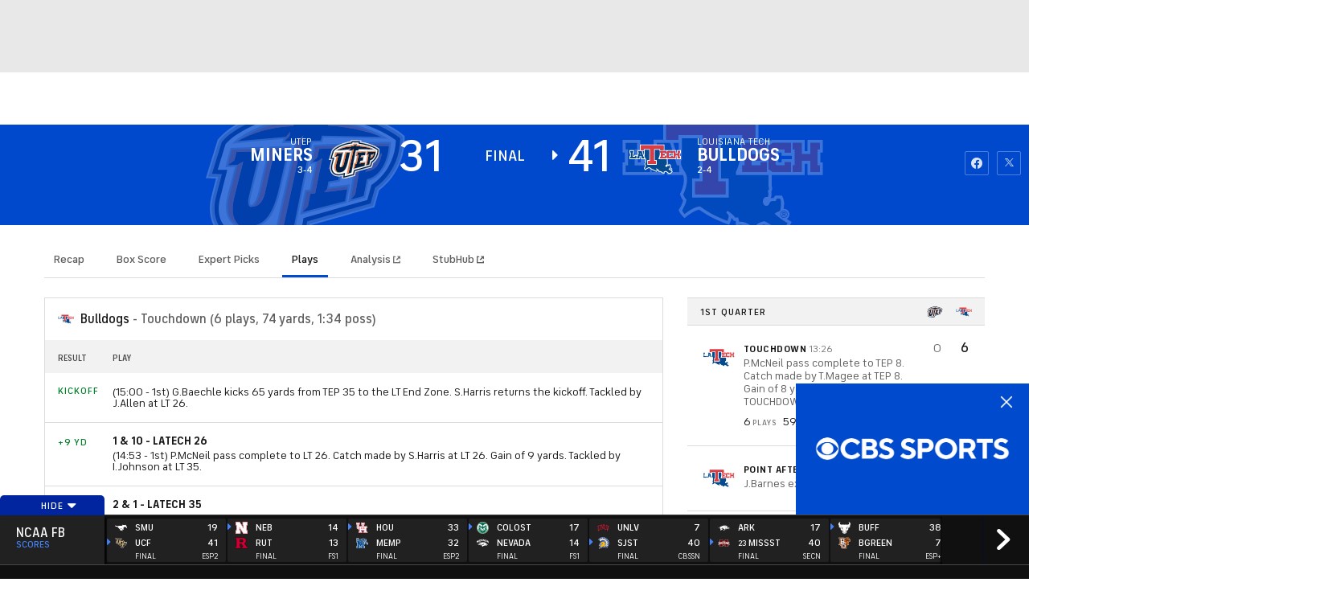

--- FILE ---
content_type: image/svg+xml
request_url: https://sports.cbsimg.net/fly/images/team-logos/light/2169062.svg
body_size: 3441
content:
<?xml version="1.0" encoding="UTF-8" standalone="no"?>
<svg width="250px" height="250px" viewBox="0 0 250 250" version="1.1" xmlns="http://www.w3.org/2000/svg" xmlns:xlink="http://www.w3.org/1999/xlink">
    <!-- Generator: Sketch 47.1 (45422) - http://www.bohemiancoding.com/sketch -->
    <title>KENSAW</title>
    <desc>Created with Sketch.</desc>
    <defs></defs>
    <g id="Page-1" stroke="none" stroke-width="1" fill="none" fill-rule="evenodd">
        <g id="KENSAW" fill-rule="nonzero">
            <g id="Kennesaw_State_Owls_logo" transform="translate(0.000000, 7.000000)">
                <path d="M49.6271869,0.00146535016 L68.8162741,36.5518954 L68.8162741,36.7146355 L0,36.7146355 L13.2816212,60.29528 C11.8876071,63.441473 11.1052678,66.9226853 11.1482708,70.3740159 L11.1482708,97.8886946 C10.836499,111.611842 22.2129438,120.676901 33.7807519,125.403373 L11.2153555,125.403373 L11.2153555,161.359044 C10.5344746,188.730061 49.771849,190.789596 68.8164461,192.628467 L68.8164461,199.0875 L49.6161781,235.632184 L127.033053,235.632184 L127.033053,194.981647 C132.265085,194.981647 137.497691,194.952914 142.722556,194.891858 L154.077929,208.825901 L139.97323,235.62773 L249.484681,235.62773 L219.310906,198.640569 C224.800956,197.279373 228.701042,193.876457 228.701042,189.886107 C228.701042,187.397167 227.179796,185.141533 224.714377,183.46069 C232.770273,178.798865 238.69494,171.101755 238.623269,161.361486 L238.623269,136.933237 C238.600334,123.477875 232.640117,113.407184 220.283921,107.818741 L238.453837,107.818741 L238.453837,77.6555132 C238.453837,73.1876318 238.840864,68.381858 237.64753,64.0470074 C234.622986,53.045963 223.908644,47.2997791 213.788604,44.1645044 L250,0 L140.230532,0 C144.892631,9.0075936 149.56505,18.0166238 154.234603,27.0207695 L146.009275,37.0489364 C139.221968,36.8657677 132.748869,36.7649746 127.033196,36.7290591 L127.033196,0.000488450052 L49.6277889,0.000488450052 L49.6271869,0.00146535016 Z" id="Shape" fill="#C5C6C8"></path>
                <path d="M63.621497,8.62068966 L63.6157558,8.62645755 L63.6272382,8.62645755 L63.621497,8.62068966 L63.621497,8.62068966 Z M63.6272382,8.62645755 L77.856781,35.7981616 L77.856781,45.4709271 L14.3678161,45.4709271 L23.3711524,61.4941488 C21.340206,64.3261868 20.0653744,68.0782047 20.1193416,71.6283462 L20.1193416,99.2508114 C19.9829883,117.846516 46.9347242,123.170286 60.6492822,126.062887 C66.3789912,127.046314 72.117312,127.998017 77.8556328,128.9353 L77.8556328,150.440909 C72.2005593,150.117907 66.5713211,149.63052 60.9851419,148.921068 L60.9851419,134.484019 L20.1853653,134.484019 L20.1853653,162.957249 C20.063365,182.017269 50.3495849,184.384991 63.7495256,185.971163 C68.4429495,186.527765 73.1449853,186.96901 77.8556328,187.346807 L77.8556328,202.70672 L63.6146076,229.885057 L120.96911,229.885057 L120.96911,189.036801 C123.420598,189.054105 125.872087,189.065641 128.320705,189.071409 C134.813993,189.080061 141.315892,189.045453 147.826403,188.930095 L164.708376,209.685877 L154.104396,229.873522 L235.161406,229.873522 L198.920136,185.342462 C213.606103,183.280439 232.709917,178.533458 232.709917,162.957249 L232.709917,138.437913 C232.709917,133.800523 231.969304,128.508476 230.298617,125.725465 C224.256013,115.646063 210.919226,113.281224 200.539152,110.80968 C196.129917,109.757038 178.854672,106.835598 158.074429,103.44119 L173.891412,84.1043103 C180.267005,84.464804 186.352668,85.0069864 191.890047,85.823144 L191.890047,101.589694 L232.531941,101.589694 L232.531941,71.582203 C232.704176,58.3275726 217.556043,53.4825379 207.138651,50.9619663 C205.571306,50.584169 203.791536,50.2294433 201.868237,49.8977891 L235.632184,8.62559237 L154.26802,8.62645755 C156.472637,12.8840317 164.843294,29.0727921 164.843294,29.0727921 L151.067305,45.9208232 C140.994385,45.6035888 131.406595,45.476695 123.762199,45.476695 L120.96911,45.476695 L120.96911,8.62559237 L63.62609,8.62645755 L63.6272382,8.62645755 Z M218.673853,187.636067 C216.342929,187.636067 214.491395,189.447187 214.491395,191.708203 C214.491395,194.021131 216.342929,195.840903 218.673853,195.840903 C221.022,195.840903 222.827605,194.021131 222.827605,191.708203 C222.827605,189.447187 221.022,187.636067 218.673853,187.636067 Z M218.673853,188.452225 L218.673853,188.457993 C220.476587,188.457993 221.79132,189.923039 221.79132,191.739927 C221.79132,193.527975 220.479457,194.96995 218.693947,194.96995 C216.865378,194.96995 215.52768,193.525091 215.52768,191.708203 C215.52768,189.920155 216.865378,188.452225 218.673853,188.452225 L218.673853,188.452225 Z M218.650888,189.64618 C217.979169,189.64618 217.459591,189.700975 217.086413,189.775957 L217.086413,193.853862 L218.027969,193.853862 L218.027969,192.210011 L218.475782,192.210011 C218.99536,192.210011 219.23936,192.406119 219.311125,192.850247 C219.437431,193.326099 219.514937,193.701012 219.638373,193.853862 L220.657434,193.853862 C220.554093,193.701012 220.479457,193.452993 220.356022,192.827176 C220.232586,192.287877 220.005809,191.987946 219.609667,191.837981 L219.609667,191.78607 C220.103409,191.638989 220.456493,191.287147 220.456493,190.840135 C220.456493,190.44215 220.281386,190.122031 220.05748,189.948994 C219.756067,189.775957 219.414466,189.64618 218.650888,189.64618 L218.650888,189.64618 Z M218.570511,190.321024 C219.164725,190.321024 219.440302,190.56616 219.440302,190.941073 C219.440302,191.362129 219.018324,191.53805 218.498746,191.53805 L218.056675,191.53805 L218.056675,190.367167 C218.151404,190.344095 218.32364,190.321024 218.570511,190.321024 L218.570511,190.321024 Z" id="Shape" fill="#231F20"></path>
                <path d="M77.3954884,83.3333333 C71.7051744,83.6473636 66.0177577,84.1098446 60.3448276,84.7892919 L60.3448276,86.4393783 C62.3700463,87.1959057 71.1865562,89.0058621 72.8177409,89.2542315 C74.1794759,89.4654882 75.7208441,89.7024383 77.3954884,89.962227 L77.3954884,83.3333333 L77.3954884,83.3333333 Z M164.172777,141.014986 L171.15529,149.425287 C178.250799,149.114112 185.372384,148.526019 192.528736,147.46688 L192.528736,145.973809 C190.454263,145.191588 187.565646,144.711978 184.894328,144.189546 C177.990041,143.110424 171.085755,142.062705 164.172777,141.014986 L164.172777,141.014986 Z" id="Shape" fill="#C5C6C8"></path>
                <path d="M79.5356738,17.2416654 L86.8396868,30.9905492 L86.8396868,43.2031027 L108.830562,43.2031027 L108.830562,17.2413793 L79.5342299,17.2413793 L79.5356738,17.2416654 Z M170.595431,17.2416654 L176.404739,28.236253 L108.831139,109.718113 L108.831139,80.7678247 C101.507201,80.7392205 94.167957,80.7687171 86.8402644,80.9689406 L86.8402644,147.736811 C94.1642029,147.933465 101.507201,147.952916 108.831139,147.91001 L108.831139,123.037819 L176.274789,204.811442 L170.578104,215.509976 L211.847092,215.509976 L130.007955,116.373618 L212.242715,17.2429811 L170.595431,17.2429811 L170.595431,17.2416654 Z M30.5679163,53.7663394 L34.9342104,61.4265381 C30.7146146,63.5468227 28.7356322,66.1061815 28.7356322,69.1419428 L28.7356322,96.5338751 C28.7356322,102.565924 38.9121007,108.210672 61.0150208,112.78019 L76.1532397,115.154565 L76.1532397,98.7240398 L64.9406426,96.9977205 C56.9054486,95.4781236 48.4939794,92.3117841 48.4939794,89.304627 L48.4939794,75.466212 C48.4939794,69.9347362 95.3536715,70.4518997 127.552203,70.4662018 L141.319891,53.862335 C137.21927,53.8051267 133.004873,53.7673691 128.640889,53.7673691 L30.569649,53.7673691 L30.5679163,53.7663394 Z M193.044882,57.0586802 L181.127094,71.4265585 C192.69604,72.1452384 201.538941,73.3725293 201.538941,75.4714752 L201.538941,88.2930116 L221.076375,88.2930116 L221.076375,69.1024691 C221.076375,63.5747118 211.086167,59.5818547 193.044882,57.057536 L193.044882,57.0586802 Z M149.136481,109.993571 L143.829066,116.390323 L152.73492,127.178388 L185.11538,132.256774 C192.912334,133.772795 201.579081,136.978466 201.579081,139.949868 L201.579081,151.883244 C201.579081,154.65785 191.552776,156.272269 177.518259,157.201905 L189.932165,172.230254 C210.13205,169.745266 221.264368,165.608959 221.264368,159.727082 L221.264368,135.413531 C221.264368,130.457857 220.668998,128.795383 220.232224,128.044523 C217.32656,122.999318 210.879923,121.006179 181.799018,115.03849 L149.135557,109.992713 L149.136481,109.993571 Z M28.8092701,142.061714 L28.8092701,159.727082 C28.8092701,170.099529 71.2651273,175.057205 128.751779,175.057205 C131.874025,175.057205 134.912816,175.037468 137.894429,175.012496 L124.177566,158.380597 C105.825847,158.430655 48.5037978,158.430197 48.5037978,153.363711 L48.5037978,142.061628 L28.8084038,142.061628 L28.8092701,142.061714 Z M86.8417082,184.650474 L86.8417082,201.773792 L79.5376952,215.517241 L108.834027,215.517241 L108.834027,185.437088 C101.50258,185.294068 94.1636254,185.049817 86.8431521,184.649358 L86.8417082,184.650474 Z" id="Shape" fill="#FDBB30"></path>
            </g>
        </g>
    </g>
</svg>

--- FILE ---
content_type: image/svg+xml
request_url: https://sports.cbsimg.net/fly/images/team-logos/light/455.svg
body_size: -39
content:
<svg width="500" height="500" viewBox="0 0 500 500" fill="none" xmlns="http://www.w3.org/2000/svg">
<path d="M253.408 170.007L307.802 252.202H199.013L253.408 170.007ZM436.436 331.444L289.862 114.201H134.176L96.7606 169.754H181.356L72.3913 331.444H37.4158L0 387H182.738L219.338 331.444H146.572L164.724 304.013H315.153L328.745 283.848L360.243 331.444H320.627L283.212 387H463.4L500 331.444H436.436Z" fill="#C7B784"/>
<path d="M180.261 262.277L248.157 159.679H258.654L326.55 262.277H180.261ZM431.079 341.522L284.808 124.727L284.503 124.276H139.537L115.692 159.679H200.295L77.7494 341.522H42.776L18.9336 376.925H177.309L200.633 341.522H127.818L159.308 293.938H309.793L328.82 265.706L378.992 341.522H325.988L302.145 376.925H457.97L481.294 341.522H431.079Z" fill="#011E41"/>
</svg>


--- FILE ---
content_type: application/javascript
request_url: https://sportsfly.cbsistatic.com/fly-385/bundles/sportsmediajs/js-build/components/video/avia/video-transitions.js
body_size: 1145
content:
define(["exports","module","jquery","libs/debug"],function(t,e,i,a){"use strict";var n=function(){function a(t,e){for(var i=0;i<e.length;i++){var a=e[i];a.enumerable=a.enumerable||false;a.configurable=true;if("value"in a)a.writable=true;Object.defineProperty(t,a.key,a)}}return function(t,e,i){if(e)a(t.prototype,e);if(i)a(t,i);return t}}();function r(t){return t&&t.__esModule?t:{default:t}}function o(t,e){if(!(t instanceof e)){throw new TypeError("Cannot call a class as a function")}}var u=r(i);var s=r(a);var l=s["default"].init("VideoTransitions");l.log("VideoTransitions");var d=function(){function t(){o(this,t);this.options={apiKey:"",host:"",transitionFrequency:6e4,videoData:null};this.state={currentVideo:null,transitionIntervalId:false,trackingState:"",trackingStates:{STATUS_PRE:"pre-game",STATUS_LIVE:"game",STATUS_POST:"post-game"},transitionState:"",transitionStates:{STATUS_UPCOMING:"upcoming",STATUS_PRE:"pre",STATUS_ACTIVE:"active",STATUS_POST:"post",STATUS_ARCHIVE:"archive"},primaryVideo:null,videoPlayer:null}}n(t,[{key:"init",value:function t(e){var i=this;for(var a in e){if(!(a in this.options)){l.error(a+" option doesn't exist in VideoTransitions object")}}i.options=Object.assign(i.options,e);l.log(i.options,"options");var n=0;for(var r in i.options.videoData){var o=i.options.videoData[r];if(o.orderType==="event"){n++;i.setPrimaryResource(o);i.setTrackingConfigs();i.intervalStart();break}}if(n>1){l.error("More then 1 primary video resource detected. That is not yet supported in VideoTransitions plugin")}window.addEventListener("VideoPlayerOnPlayResource",function(t){var e=t.detail;i.state.currentVideo=e})}},{key:"intervalStart",value:function t(){var e=this;l.log(e.getPrimaryResource(),"intervalStart for resource");if(e.state.transitionState!==e.state.transitionState.STATUS_ARCHIVE){e.transitionRun();if(e.state.transitionIntervalId===false){e.state.transitionIntervalId=window.setInterval(function(){e.transitionRun()},e.options.transitionFrequency)}}}},{key:"setTrackingConfigs",value:function t(){var i=this;var a=i.getPrimaryResource();window.addEventListener("onHandleTrackingResource",function(t){var e=t.detail;e.metadata.eventId=a.guid;e.metadata.eventSegment=i.state.trackingState})}},{key:"transitionRun",value:function t(){var a=this;var n=a.getPrimaryResource();var e=n.video_id;var r=a.state.transitionState;var o="";var i="https://"+a.options.host;var s=a.options.apiKey;var d="/vms/events/v4";var v="?device=desktop&transform=ottv4&id="+e+"&filter=video%3Aevent%3Astatus";u["default"].ajax({url:i+d+v,headers:{"x-api-key":s},method:"GET",success:function t(e){var i=e["status"];switch(i){case a.state.transitionStates.STATUS_UPCOMING:break;case a.state.transitionStates.STATUS_PRE:if(n.transitionVideoPre!==""){o=n.transitionVideoPre;a.state.trackingState=a.state.trackingStates.STATUS_PRE}else{l.error("Main event is marked as in PreGame mode but no preGame video found in Data")}break;case a.state.transitionStates.STATUS_ACTIVE:o=n.video_id;a.state.trackingState=a.state.trackingStates.STATUS_LIVE;break;case a.state.transitionStates.STATUS_POST:if(n.transitionVideoPost!==""){o=n.transitionVideoPost;a.state.trackingState=a.state.trackingStates.STATUS_POST}else{l.error("Main event is marked as in PostGame mode but no postGame video found in Data")}break;case a.state.transitionStates.STATUS_ARCHIVE:a.intervalStop();break}a.state.transitionState=i;if(r!==i){if(o!==""){if(a.state.currentVideo.video_id!==o){l.log("Transition from video_id: "+a.state.currentVideo.video_id+" to video_id: "+o);if(a.state.videoPlayer!==null){a.state.videoPlayer.playVideo(a.state.videoPlayer,o,a.state.videoPlayer.options.mediaPlaylistContinuous)}else{l.error("Failed: Transition from video_id: "+a.state.currentVideo.video_id+" to video_id: "+o+". videoPlayer not found")}}}}},error:function t(e){l.error(e,"Failed to get eventsApi return")}})}},{key:"intervalStop",value:function t(){var e=this;if(e.state.transitionIntervalId!==false){clearInterval(e.state.transitionIntervalId);e.state.transitionIntervalId=false}}},{key:"stateGet",value:function t(){var e=this;return e.state.transitionState}},{key:"getPrimaryResource",value:function t(){var e=this;return e.state.primaryVideo}},{key:"setPrimaryResource",value:function t(e){var i=this;i.state.primaryVideo=e}},{key:"setVideoPlayer",value:function t(e){l.log("Video player is set.");var i=this;i.state.videoPlayer=e}}]);return t}();e.exports=d});

--- FILE ---
content_type: image/svg+xml
request_url: https://sports.cbsimg.net/fly/images/team-logos/light/599.svg
body_size: 809
content:
<?xml version="1.0" encoding="UTF-8" standalone="no"?>
<svg width="250px" height="250px" viewBox="0 0 250 250" version="1.1" xmlns="http://www.w3.org/2000/svg" xmlns:xlink="http://www.w3.org/1999/xlink">
    <!-- Generator: Sketch 47.1 (45422) - http://www.bohemiancoding.com/sketch -->
    <title>UGA</title>
    <desc>Created with Sketch.</desc>
    <defs></defs>
    <g id="Page-1" stroke="none" stroke-width="1" fill="none" fill-rule="evenodd">
        <g id="UGA" fill-rule="nonzero">
            <g id="Group" transform="translate(0.000000, 46.000000)">
                <ellipse id="Oval" fill="#DA291C" cx="125" cy="80" rx="125" ry="80"></ellipse>
                <ellipse id="Oval" fill="#FFFFFF" cx="125.065239" cy="80.3032626" rx="119.909205" ry="76.863983"></ellipse>
                <path d="M49.9099595,29.0824126 C76.918888,13.9058645 108.690261,9.06506895 139.352571,11.0275536 C161.729533,12.7283737 183.84554,19.1391569 203.025794,30.914065 C213.398788,37.3902644 223.054154,45.5672839 228.92566,56.557198 L174.190174,56.557198 C161.272861,43.93188 143.984537,35.2969474 125.782867,34.8390343 C112.278403,35.1006989 98.9044168,39.0910844 87.748555,46.5485262 C79.3979684,52.1088994 72.1564441,59.893422 69.4816468,69.7058454 C66.6763716,79.3874364 69.8078416,89.7886052 74.8964803,98.0310408 C83.6385007,111.637601 99.2306116,119.814621 115.083678,121.253776 C126.370018,122.235018 137.852075,121.18836 148.616503,117.655888 C160.359515,113.992583 170.993465,105.35765 175.886387,93.909823 L103.210188,93.909823 L103.210188,72.1262431 L234.666688,72.1262431 C235.971467,71.8645785 235.710512,73.8270632 235.906228,74.6774732 C236.101945,80.3032626 236.232423,86.0598843 234.53621,91.5548414 C230.295678,106.927638 218.617905,119.160459 205.439635,127.599143 C179.539769,144.214847 148.029352,149.77522 117.627998,149.448139 C101.318258,148.793978 84.8128019,146.308164 69.28593,140.551542 C55.324793,135.31825 42.1465235,127.533727 31.5125733,116.93631 C22.9662698,107.843464 15.7899845,96.85355 14.2242495,84.2282319 C13.6370989,77.4903679 13.8980547,70.5562554 16.507613,64.2108883 C22.5748361,48.7072593 35.8835835,37.3248482 49.9099595,29.0824126 Z" id="Shape" fill="#2C2A29"></path>
            </g>
        </g>
    </g>
</svg>

--- FILE ---
content_type: image/svg+xml
request_url: https://sports.cbsimg.net/fly/images/team-logos/light/675.svg
body_size: 1911
content:
<?xml version="1.0" encoding="UTF-8" standalone="no"?>
<svg width="250px" height="250px" viewBox="0 0 250 250" version="1.1" xmlns="http://www.w3.org/2000/svg" xmlns:xlink="http://www.w3.org/1999/xlink">
    <!-- Generator: Sketch 47.1 (45422) - http://www.bohemiancoding.com/sketch -->
    <title>MD</title>
    <desc>Created with Sketch.</desc>
    <defs></defs>
    <g id="Page-1" stroke="none" stroke-width="1" fill="none" fill-rule="evenodd">
        <g id="MD" fill-rule="nonzero">
            <g id="Maryland_Terrapins_logo" transform="translate(9.000000, 0.000000)">
                <path d="M4.81170886,0.203003956 L4.81787975,0.206168513 L21.5251582,44.720409 L21.5125,176.828004 L3.31313291,216.764713 L72.927057,216.764713 L72.927057,134.449839 L101.2625,198.299523 L128.919146,198.299523 L157.232437,134.473574 L157.232437,216.764713 L227.83212,216.764713 L208.639082,176.780536 L208.639082,44.4878141 L225.063133,0.20933307 L159.778323,0.208858386 L115.055222,103.495251 L70.3748418,0.202529272 L4.81155063,0.202212816 L4.81170886,0.203003956 Z M1.39382911,229.506801 L1.40001582,229.506801 L7.4169462,239.522624 L1.37833861,249.712498 L229.764415,249.712498 L223.735934,239.506801 L229.764415,229.506801 L1.39416139,229.506801 L1.39382911,229.506801 Z" id="Shape" fill="#000000"></path>
                <path d="M12.1142405,5.25885839 L12.1112342,5.26502927 L12.1174051,5.26502927 L12.1142405,5.25885839 Z M12.1174051,5.26502927 L26.5743671,43.7998394 L26.5648734,177.935915 L11.1716772,211.717561 L67.8742089,211.717561 L67.8742089,110.609966 L104.548259,193.252371 L125.636867,193.252371 L162.279272,110.625789 L162.279272,211.717561 L219.795095,211.717561 L203.592563,177.935915 L203.592563,43.5862318 L217.801424,5.26502927 L163.086234,5.26502927 L115.059335,116.228637 L67.0593354,5.26502927 L12.1178797,5.26502927 L12.1174051,5.26502927 Z M16.2863924,233.002371 L16.2863924,246.214396 L26.8053797,246.214396 L26.8053797,239.553004 L16.6693038,233.002371 L16.289557,233.002371 L16.2863924,233.002371 Z M28.9572785,233.002371 L28.9572785,239.299839 L39.278481,246.214396 L39.4825949,246.214396 L39.4825949,233.002371 L28.9572785,233.002371 Z M50.3892405,233.002371 L52.1867089,234.173257 L52.1867089,233.002371 L50.3892405,233.002371 L50.3892405,233.002371 Z M66.971519,233.002371 L66.971519,244.046675 L70.2041139,246.214396 L78.2911392,246.214396 L78.306962,233.002371 L66.971519,233.002371 L66.971519,233.002371 Z M165.696203,233.002371 L165.696203,246.214396 L176.218354,246.214396 L176.218354,239.553004 L166.075949,233.002371 L165.696203,233.002371 Z M178.370253,233.002371 L178.370253,239.299839 L188.670886,246.214396 L188.876582,246.214396 L188.876582,233.002371 L178.370253,233.002371 Z M199.778481,233.002371 L201.582278,234.173257 L201.582278,233.002371 L199.778481,233.002371 Z M216.360759,233.002371 L216.360759,244.046675 L219.588608,246.214396 L223.35443,246.214396 L218.765823,239.489713 L223.322785,233.002371 L216.360759,233.002371 L216.360759,233.002371 Z M54.2879747,237.242877 L54.2879747,246.214396 L64.8085443,246.214396 L64.8085443,244.173257 L54.2879747,237.242877 Z M203.68038,237.242877 L203.68038,246.214396 L214.202532,246.214396 L214.202532,244.173257 L203.68038,237.242877 Z" id="Shape" fill="#FFCD23"></path>
                <path d="M17.414557,8.92404826 L17.414557,8.9333837 L30.2515823,43.1359153 L30.2389241,178.727688 L16.8829114,208.031485 L64.1993671,208.031485 L64.1993671,93.2545862 L106.936709,189.566295 L123.242089,189.566295 L165.96519,93.2735736 L165.96519,208.031485 L213.955696,208.031485 L199.920886,178.759333 L199.920886,42.9128141 L212.515823,8.92547231 L165.506329,8.92468117 L115.058544,125.46582 L64.6439873,8.92468117 L17.414557,8.92547231 L17.414557,8.92404826 Z M87.2848101,233.02215 C86.9699367,233.686706 86.7199367,234.4462 86.5458861,235.268985 C82.0664557,235.537972 78.8243671,237.357593 78.8148734,239.55696 L115.493671,239.55696 L115.493671,233.02215 L109.912975,233.02215 L109.912975,234.572782 L95.7056962,234.572782 C95.5490506,234.018985 95.3449367,233.496833 95.1218354,233.02215 L87.2848101,233.02215 Z M115.493671,239.55696 L115.493671,246.218352 L121.06962,246.218352 L121.06962,244.572782 L135.439873,244.572782 C135.602848,245.174048 135.81962,245.712023 136.060127,246.218352 L143.814873,246.218352 C144.147152,245.52215 144.412975,244.746833 144.599684,243.892403 C149.087025,243.607593 152.327532,241.803795 152.327532,239.572782 L152.327532,239.55696 L115.493671,239.55696 L115.493671,239.55696 Z M152.327532,239.55696 L152.946203,239.55696 L152.946203,233.02215 L143.857595,233.02215 C144.170886,233.686706 144.420886,234.4462 144.599684,235.268985 C149.077532,235.537972 152.313291,237.357593 152.327532,239.55696 Z M78.8148734,239.55696 L78.2943038,239.55696 L78.2863924,246.218352 L87.3275316,246.218352 C86.9952532,245.52215 86.7294304,244.746833 86.5458861,243.892403 C82.0585443,243.607593 78.8148734,241.803795 78.8148734,239.572782 L78.8148734,239.55696 L78.8148734,239.55696 Z M121.06962,233.02215 L121.06962,234.572782 L135.439873,234.572782 C135.593354,234.018985 135.795886,233.496833 136.023734,233.02215 L121.072785,233.02215 L121.06962,233.02215 Z M95.7056962,244.572782 C95.5411392,245.174048 95.3243671,245.712023 95.085443,246.218352 L109.912975,246.218352 L109.912975,244.572782 L95.7056962,244.572782 Z" id="Shape" fill="#CF102D"></path>
                <path d="M78.3101266,233.006329 L78.3009494,239.556329 L78.8216772,239.556329 C78.8316456,237.346044 82.0724684,235.523418 86.5523734,235.25443 C86.7264241,234.435601 86.978038,233.679668 87.2925158,233.006171 L78.3099209,233.006171 L78.3101266,233.006329 Z M78.8215823,239.556329 C78.8215823,239.557911 78.82,239.559494 78.82,239.57057 C78.82,241.788766 82.0643038,243.605696 86.5521203,243.881646 C86.7350633,244.739082 87.0017089,245.521203 87.3339873,246.213291 L95.0909494,246.213291 C95.3302848,245.707943 95.546962,245.162104 95.7121203,244.570728 L109.918608,244.570728 L109.918608,246.213291 L115.501361,246.213291 L115.501361,239.556646 L78.820981,239.556646 L78.8215823,239.556329 Z M115.501962,239.556329 L152.337405,239.556329 C152.322532,237.352057 149.088671,235.523418 144.609873,235.25443 C144.430886,234.435601 144.180127,233.679668 143.866646,233.006171 L136.034051,233.006171 C135.806614,233.489747 135.604241,234.004668 135.449968,234.568354 L121.079715,234.568354 L121.079715,233.006171 L115.503133,233.006171 L115.503133,239.556171 L115.501962,239.556329 Z M152.337405,239.556329 L152.337405,239.57057 C152.337405,241.788766 149.097532,243.605696 144.609873,243.881646 C144.422975,244.739082 144.157184,245.521203 143.824905,246.213291 L152.957025,246.213291 L152.957025,239.556646 L152.337405,239.556646 L152.337405,239.556329 Z M95.1285443,233.006329 C95.3520411,233.489905 95.5553956,234.004826 95.7126266,234.568513 L109.919114,234.568513 L109.919114,233.006329 L95.1287658,233.006329 L95.1285443,233.006329 Z M121.077911,244.570411 L121.077911,246.212975 L136.067627,246.212975 C135.826329,245.707642 135.612152,245.161788 135.448006,244.570411 L121.077753,244.570411 L121.077911,244.570411 Z" id="Shape" fill="#FFFFFF"></path>
            </g>
        </g>
    </g>
</svg>

--- FILE ---
content_type: image/svg+xml
request_url: https://sports.cbsimg.net/fly/images/team-logos/light/587.svg
body_size: 12042
content:
<?xml version="1.0" encoding="utf-8"?>
<!-- Generator: Adobe Illustrator 28.3.0, SVG Export Plug-In . SVG Version: 6.00 Build 0)  -->
<svg version="1.1" id="Layer_1" xmlns="http://www.w3.org/2000/svg" xmlns:xlink="http://www.w3.org/1999/xlink" x="0px" y="0px"
	 viewBox="0 0 238.2 171.6" style="enable-background:new 0 0 238.2 171.6;" xml:space="preserve">
<style type="text/css">
	.st0{fill:#FFFFFF;}
	.st1{fill:#13284C;}
	.st2{fill:#C41230;}
	.st3{fill:#007935;}
</style>
<g transform="matrix(1.3333 0 0 -1.3333 -211.9 747.67)">
	<g transform="translate(-.91325 .68493)">
		<g>
			<path class="st0" d="M336.5,461.6l-0.2,0.3c-1.6,2.2-2.4,5-3.1,7.7c-0.8,3.1-1.7,6.3-3.9,9.2l-0.4,0.3c-2.7,1.9-4.2,4.6-5.8,7.2
				c-1.8,3.2-3.9,6.8-8,8.9c-1.1,0.6-2.4,0.7-3.7,0.4l-0.2,0.5c-0.9,2.2-1.8,4.6-3,6.6c-1.8,3.7-4.6,5.9-7.6,8.3l-1.9,1.6
				c-0.5,1.7-1.7,3-2.9,4.2c-0.9,1-1.9,2-1.9,2.7c0,0.4,0.2,0.8,0.7,1.3l0.3,0.4l0.1,0.4c0.1,0.7,0.2,1.4,0.2,2c0,3-1.4,5.8-4.1,8.3
				l-0.4,0.2c-1.3,0.7-3.5,1.8-5.8,1.8c-1.3,0-2.4-0.3-3.4-1l-0.2-0.2c-0.9-0.8-1.3-1.8-1.3-2.9c0-1.1,0.5-2.1,0.8-2.8
				c0-0.1,0.1-0.2,0.2-0.3c-4,1.3-8.1,2.7-12.8,2.7h-0.2c-4.1,4-8,6.3-12.2,7.1l-0.3,0c-3,0.1-5.9,1-8.7,1.9
				c-3.3,1.1-6.8,2.2-10.8,2.1c0.3,1.2,0.6,2.4,0.6,3.7c0,0.1,0,0.2,0,0.3c0,1.1-0.3,2-0.8,2.9l-1,1l-0.8,0c-1.1,0-2.1-0.2-3.2-0.6
				l0.1,0.2c0.3,0.6,0.3,1.2,0.3,1.4l0,0.4l0,0.3l-1.3,3.3l-0.8,0.3c-0.2,0.1-0.4,0.2-0.7,0.4c-0.4,0.4-0.8,1-1.1,1.7
				c-0.3,0.5-0.7,1.2-1.1,1.8l-0.1,0.1c-0.6,0.6-1.2,0.9-2,1c-0.5,0.1-1,0-1.5,0c-0.2,0-0.3-0.1-0.6,0l-0.1,0l-0.1,0
				c-0.9,0-1.5-0.3-2-0.6c-0.1-0.1-0.2-0.1-0.3-0.1l-0.1,0c-0.7,0.2-1.2,0.2-1.6,0.3c-1.2,0.1-2.3-0.3-2.4-0.4l-0.9-0.4v-0.1
				c-0.4-0.2-0.7-0.5-1-0.9l-0.1-0.1c-0.1-0.2-0.8-1.1-0.9-2.3l-0.1-0.3c-0.1-0.3-0.1-0.7-0.1-1.2l0-1.3c0,0,0-0.5,0.1-0.6
				c0,0,0,0,0,0l-1.3-0.1c-0.6,0-1.2,0-1.9-0.2c0,0-0.1,0-0.1,0c0,0,0,0,0,0c-0.1,0-0.3-0.1-0.7-0.3l-0.4-0.2l-0.3-0.3
				c-0.3-0.3-0.7-0.5-1.1-0.6l-0.5-0.1c-0.2,0-0.5-0.1-1.2-0.2l-2.2-0.4c-0.5-0.1-1.2-0.3-1.9-0.8c-0.3-0.2-0.5-0.3-0.7-0.5
				c-0.1,0.2-0.2,0.5-0.2,0.7c-0.2,0.9-0.5,1.9-1.3,2.8c-1.4,1.4-2.8,2.1-4.3,2.1c-0.2,0-0.4,0-0.6,0c-0.5-0.1-1-0.2-1.6-0.4
				l-0.5-0.2l-0.8-1.3c-0.4-0.6-1.1-0.8-2.1-1.2c-1.4-0.5-3.3-1.2-4.4-3.5c-0.2-0.3-0.5-1.1-0.6-2.2c0-0.9,0.2-1.7,0.4-2.4l0.2-0.6
				c-0.3-0.6-0.5-1.4-0.5-2.3c0-0.1,0-0.2,0-0.4c0.1-0.9,0.5-1.7,1.1-2.4c-0.4-0.2-0.8-0.4-1.1-0.6l-1.1-0.7l-0.6-1l0.2-1.4
				c0-0.4,0.1-0.8,0.3-1.2l0-1.6l0.9,0.1c0.7-1.2,1.6-2.4,2.6-3.4c-0.1-0.9-0.1-2-0.1-3c0-1.3,0.1-2.8,0.2-4.3l-0.4-0.5l0,0
				c-0.3-0.3-1.1-1.2-3.7-4c-0.4-0.5-0.6-1.2-0.6-1.8c0-0.2,0-0.3,0-0.5c-2.6-4.7-4.1-10.1-4.4-15.8l0-0.2l0-0.3
				c0-0.4-0.3-0.7-1.3-1.5c-1-0.7-2.3-1.8-2.6-3.6c-2.6-1.9-4.7-4.5-6.1-7.6c-2.2-0.7-5.4-1.7-6-5.2c-0.1-0.7-0.2-1.4-0.2-2
				c0-1.9,0.5-3.4,1.5-4.6c1-9.2,2.9-19.5,12.3-25.7c0.6-1.3,2.5-5.4,2.5-5.5c2.5-5,7.8-5,10.3-5c0.5,0,1,0,1.5,0c0.8,0,1.5,0,2.3,0
				c2.2-1.2,4.7-1.9,7.4-2.2c0.4-0.1,0.9-0.1,1.3-0.1c1.5,0,2.8,0.4,4,0.8c1,0.3,1.8,0.6,2.7,0.6c0.1,0,0.3,0,0.6,0l0.6,0l0.4,0.2
				c0.4,0.2,1.1,0.8,1.2,1.8c1.1,0.2,2,0.8,2.7,1.2c0.7,0.4,1.4,0.8,1.9,0.7l1.8,0.6l0.3,1.8c0,0.1,0,0.1-0.1,0.2
				c0.1,0.1,0.3,0.2,0.5,0.3c0.5,0.3,1.4,0.8,2,1.7c0,0,0,0,0.1,0c0.5,0.1,1.5,0.2,2.3,0.9l0.6,0.5v0.8c0,1.6-0.7,2.7-1.5,3.6
				c-0.2,2.8-1.5,5.2-3.8,7.1c-1.7,1.7-4.1,2.6-7,2.6c-1.2,0-2.4-0.1-3.9-0.4l-0.4,0.4c-1.3,1.1-2.8,2.4-4.7,3.1
				c-0.9,2.3-2.1,4.3-3.6,5.9c0.4,0.3,1,0.5,1.5,0.8c0.4,0.2,0.9,0.5,1.4,0.8c5.4-2.5,11.8-3.7,19-3.7c9,0,16.4,1.9,20.6,3.3
				c0-0.2,0-0.4-0.1-0.5c-0.5-1.1-1.4-1.3-3.4-1.6c-1.3-0.2-2.7-0.4-4.1-1.3l-0.3-0.2c-0.9-0.9-2.2-1.2-3.7-1.6
				c-1.8-0.4-3.7-0.9-5.4-2.5l-0.1-0.1c-1.2-1.5-1.4-3.3-1.6-4.7c-0.1-0.6-0.2-1.3-0.3-1.8c-0.3-0.7-0.4-1.3-0.4-1.9
				c0-0.7,0.2-1.3,0.6-1.7c0.5-0.6,1.2-0.9,2.1-0.9c0.5,0,1,0.1,1.5,0.2c0.3,0.1,0.7,0.1,1.1,0.1c0.7-0.7,1.5-1,2.5-1
				c0.8,0,1.5,0.2,2,0.5c0.4,0.2,0.8,0.3,1.1,0.3c0.9-0.6,2.1-0.8,3.2-0.6l-0.1-0.3l0.1-0.4c0-0.1,0-0.2,0-0.3
				c0-0.7-0.3-1.4-0.7-2.2c-0.4-1-0.9-2.1-0.9-3.5c0-0.4,0-0.7,0.1-1.1l0.3-1.3l1.1-0.1l0.5,0c0.7,0,1.3,0.2,1.7,0.4l0.2-0.1
				c0-0.2-0.1-0.5-0.1-0.6l-0.1-0.8l0.1-0.4c0.3-0.8,0.7-1.4,1.4-1.7c0.9-0.4,2-0.1,2.7,0.2c0,0,0,0,0.1,0c0.9-0.6,1.9-0.8,2.6-0.8
				c0.1,0,0.1,0,0.2,0l-0.1-0.4l0.5-0.7c0.5-0.7,1.3-1.1,2.2-1.1c0.4,0,0.8,0.1,1,0.1c0,0,0,0,0,0c1.4-0.7,2.9-1.1,4.6-1.1
				c2.5,0,5,0.8,7.2,1.5l1.5,0.4c1-0.2,2-0.2,3-0.2c5.3,0,11.5,2.4,13.4,8.9c8.6,10.3,14.1,19.3,17.3,28.3c0.5,0.9,0.6,1.9,0.8,2.8
				c0.1,0.4,0.1,0.8,0.2,1.1c2.3-1.5,5.3-3,8.6-3c1.2,0,2.5,0.2,3.6,0.7c1.2-1,1.9-2.6,2.3-3.8l0.1-0.3c0.1-0.2,0.2-0.3,0.2-0.4
				c-0.2-0.1-0.6-0.2-0.8-0.3c-1.1-0.4-2.4-0.9-3.1-2.2c-0.4-0.9-1.2-1.1-2.5-1.6c-1.4-0.5-3.1-1-4.3-2.9c-1.7-2-1.5-4.4-1.4-6.3
				c0.1-0.8,0.1-1.7,0-2.5l0-0.6l0.3-0.5c0.8-1.3,2-2,3.5-2c0.5,0,1,0.1,1.4,0.1c0.5,0.1,1.1,0.1,1.5,0.1c0.6-0.5,1.3-0.7,2-0.7
				c0.1,0,0.3,0,0.6,0l0.6,0.2l0.4,0.4c0.1,0.1,0.1,0.1,0.1,0.1c0.3,0,1-0.3,1.4-0.5l1.1-0.5l0.3-0.1c0.9-0.2,2-0.1,2.8,0
				c0.4,0.1,0.7,0.1,1,0.1l0.2-0.2l0.3-0.1c0.4-0.2,0.8-0.3,1.2-0.3c0.8,0,1.3,0.4,1.7,0.7c1.4-0.5,2.7-0.8,4-0.8
				c0.7,0,1.3,0.1,2,0.2l0.5,0.1l0.3,0.3c0.9,0.8,2.4,0.8,4.1,0.9c2.4,0,5.5,0.1,7.4,2.9C337.4,455.1,337.7,458.7,336.5,461.6"/>
			<path class="st1" d="M335.2,461L335.2,461L335.2,461c-1.8,2.5-2.6,5.5-3.4,8.3c-0.8,3-1.6,6-3.6,8.6l0,0l0,0
				c-2.9,2.1-4.6,4.9-6.2,7.7c-1.8,3.1-3.7,6.4-7.5,8.3c-1.2,0.7-2.7,0.4-3.8-0.2c-0.2,0.5-0.7,1.8-0.7,1.8c-0.8,2.2-1.7,4.4-3,6.5
				c-1.7,3.4-4.4,5.6-7.2,7.8c0,0-2.2,1.8-2.3,1.9c-0.2,1.5-1.4,2.8-2.6,4c-1.2,1.2-2.3,2.4-2.3,3.7c0,0.7,0.3,1.4,1.1,2.3l0.1,0.1
				l0,0.1c0.1,0.6,0.2,1.1,0.2,1.7c0,2.5-1.2,5-3.6,7.2l0,0l0,0c-1.8,0.9-5.1,2.7-7.7,0.9l0,0l0,0c-0.6-0.6-0.9-1.2-0.9-1.8
				c0-0.7,0.4-1.5,0.7-2.1c0.3-0.7,0.6-1.2,0.6-1.7c0-0.4-0.2-0.8-0.6-1.2c-0.3,0.1-1.5,0.5-1.5,0.5c-4.1,1.4-8.4,2.8-13.2,2.7
				c-4,4.1-7.8,6.4-11.9,7.2l-0.1,0c-3.2,0.1-6.2,1.1-9.1,2c-3.7,1.2-7.6,2.5-12.1,2c-0.1,0-0.1,0-0.2,0c0.1,0.6,0.2,1.1,0.4,1.7
				c0.3,1.2,0.6,2.4,0.6,3.6c0,0.1,0,0.2,0,0.2v0c0,0.8-0.2,1.5-0.6,2.1c0,0-0.3,0.3-0.3,0.3c-1.1,0-2.3-0.2-3.6-0.8
				c0,0-1.4-0.8-1.4-0.8l-0.1-0.1c0,0-1.9-1.2-1.9-1.2c0,0-0.3-0.2-0.3-0.2s-0.1,0-0.1-0.1c-0.8,0.6-1.7,0.9-2.5,1.2
				c-0.6,0.2-1.2,0.4-1.7,0.7c1.4-0.3,2.9-0.2,4.3,0.4c0.8,0.4,1.4,0.8,2,1.4c0,0,0.2,0.2,0.2,0.2l0,0.1c0.1,0.3,0.3,0.6,0.5,0.7
				l0.1,0l0,0.1c0.1,0.2,0.1,0.5,0.1,0.7l0,0.4l0,0.1l-0.9,2.2l-0.1,0c-0.4,0.2-0.8,0.4-1.2,0.8c-0.5,0.5-0.9,1.3-1.3,2
				c-0.3,0.5-0.6,1.1-1,1.6c-0.3,0.3-0.7,0.5-1.1,0.6c-0.4,0.1-0.7,0-1.1,0c-0.3,0-0.6-0.1-0.9,0c-0.5,0-1-0.2-1.4-0.4
				c-0.6-0.3-1-0.5-1.3-0.2l0,0l0,0c-0.5,0.1-0.9,0.2-1.3,0.2c-0.6,0-1.2-0.1-1.7-0.3c0,0-0.3-0.1-0.3-0.1l-0.1-0.1
				c-0.3-0.2-0.6-0.4-0.9-0.7l0,0l0,0c-0.3-0.5-0.5-0.9-0.7-1.6c-0.1-0.4-0.1-0.8-0.2-1.3c0,0,0-1.3,0-1.3c0,0,0-0.5,0-0.5
				s0.1-0.6,0.1-0.8c-0.3-0.4-0.7-0.7-1.4-0.8c0,0-0.1,0-0.1,0l-0.3,0c0,0-0.1,0-0.1,0l-0.9,0c-0.6,0-1.2,0-1.7-0.2
				c0,0-0.6-0.2-0.6-0.2l-0.1-0.1l-0.2-0.2c-0.5-0.4-1-0.7-1.6-0.9c0,0-0.4-0.1-0.4-0.1l-0.3-0.1c0,0-1.3-0.2-1.3-0.2l-0.8-0.1
				l-0.1,0l-1.2-0.2c-0.4-0.1-1-0.3-1.5-0.6c-0.4-0.2-0.7-0.5-0.9-0.7c-0.3-0.1-0.5-0.1-0.7-0.1c-0.3,0-0.5,0.1-0.7,0.2
				c-0.4,0.3-0.6,1-0.8,1.7c-0.2,0.8-0.4,1.6-0.9,2.2c0,0-0.3,0.3-0.3,0.3l-0.1,0.1l0,0l0,0c0,0-0.1,0.1-0.1,0.1
				c-0.8,0.8-1.9,1.2-3,1.1c-0.3,0-0.7-0.1-1.2-0.3l-0.1,0l-0.1-0.1l-0.5-0.8c-0.7-1-1.7-1.3-2.8-1.7c-1.4-0.5-2.8-1-3.6-2.8
				c0,0-0.1-0.2-0.1-0.2c-0.2-0.5-0.3-1-0.3-1.4c0-0.7,0.2-1.5,0.4-2.2c0,0,0.2-0.9,0.3-1c-0.3-0.6-0.6-1.3-0.6-2.2
				c0-0.1,0-0.1,0-0.2c0.1-1,0.7-1.8,1.7-2.3l0.1,0l0.1,0c0.2,0,0.4-0.1,0.6-0.2l0,0l0,0l0.6-0.1c0.8-0.1,1.7-0.1,2.5,0.2
				c0,0,0.8,0.2,0.8,0.2c0.3,0.1,0.6,0.2,1,0.2c-0.3-0.2-0.5-0.4-0.6-0.5c-0.9-0.8-1.9-1-3.2-1.1l-0.8,0l-1.4,0c0,0-0.1,0-0.1,0
				s-0.6-0.1-0.6-0.2c-0.5-0.1-0.9-0.4-1.3-0.7c-0.1,0-0.2-0.1-0.2-0.1l-0.2-0.1l-0.3-0.2l-0.2-0.3l0.1-0.6c0,0,0.1-0.4,0.1-0.5v0
				c0-0.3,0.1-0.5,0.3-0.7l0-0.5l0.1,0c0,0,0.2-0.1,0.3-0.2c0.9-1.5,1.9-3,3.2-4.2l0,0c0,0,0,0,0,0c0-0.1,0-0.2,0-0.2
				c-0.1-1.1-0.2-2.3-0.2-3.4c0-1.8,0.1-3.5,0.3-4.8c-0.2-0.2-0.9-1-0.9-1c0,0-3.6-3.9-3.6-3.9c-0.2-0.3-0.3-0.6-0.3-0.9
				c0-0.2,0-0.3,0.1-0.5c0-0.1,0.1-0.1,0.1-0.2c-2.6-4.5-4.2-9.9-4.6-15.8l0,0l0,0c0-0.1,0-0.2,0-0.3c0-1.2-0.9-1.9-1.8-2.6
				c-1-0.7-2.1-1.6-2.1-3.1c0-0.1,0-0.1,0-0.2c-2.8-1.8-5.1-4.7-6.5-8c-0.2-0.1-0.6-0.2-0.6-0.2c-2.1-0.6-4.6-1.4-5.1-4
				c-0.1-0.6-0.1-1.2-0.1-1.8c0-1.7,0.5-3,1.4-4c0.9-9.1,2.7-19.4,12-25.4c0.1-0.2,2.6-5.8,2.6-5.8c2.1-4.3,6.6-4.2,10.5-4.2
				c0.9,0,1.8,0,2.7,0c2.1-1.2,4.4-1.9,7.2-2.2c1.7-0.3,3.2,0.2,4.6,0.7c1.3,0.4,2.5,0.8,3.8,0.6l0.1,0l0.1,0.1
				c0.5,0.2,0.5,0.7,0.5,1c0,0.1,0,0.2,0,0.2c0,0.1,0,0.2,0,0.2c0,0.3,0.1,0.4,0.3,0.4c1.2,0,2.2,0.5,3.1,1.1c1,0.6,1.9,1.1,3,0.9
				l0.6-0.1l-0.2,0.6c-0.1,0.3-0.2,0.6-0.2,0.8c0,0.7,0.5,1,1.2,1.4c0.6,0.4,1.4,0.8,1.7,1.7c0.3,0.1,0.6,0.2,0.9,0.2
				c0.5,0.1,1,0.1,1.5,0.5l0.1,0.1v0.1c0,1.3-0.8,2.2-1.5,3c0,2.7-1.1,4.9-3.3,6.6c-2.9,2.9-7.2,2.4-10.3,1.7c-0.2,0.2-1,0.8-1,0.8
				c-1.5,1.3-3,2.6-4.9,3c-1,3-2.6,5.4-4.6,7.2c0.8,0.9,1.9,1.5,3.1,2.1c0.7,0.3,1.4,0.7,2,1.1c12.8-6.2,29.7-4.1,40.3-0.4
				c0.7-0.3,0.9-1,0.9-1.7c0-0.5-0.1-0.9-0.2-1.1c-0.8-2-2.6-2.3-4.5-2.6c-1.2-0.2-2.5-0.4-3.5-1l0,0l0,0c-1.2-1.3-2.8-1.6-4.4-2
				c-1.6-0.4-3.3-0.8-4.7-2.1c-0.9-1.2-1.1-2.6-1.3-3.9c-0.1-0.7-0.2-1.5-0.4-2.1c-0.2-0.5-0.3-1-0.3-1.3c0-0.3,0.1-0.6,0.2-0.8
				c0.4-0.5,1.3-0.4,2.2-0.2c0.8,0.2,1.7,0.3,2.2-0.1c1.1-1.2,2.2-0.8,3.2-0.4c0.8,0.3,1.5,0.5,2.3,0.2c0.9-0.7,1.9-0.6,2.8-0.5
				c0.7,0.1,1.4,0.1,2-0.2c-0.1-0.4-0.3-0.8-0.5-1.1l-0.4-0.7l0-0.1c0-0.1,0-0.3,0-0.4c0-1-0.4-1.9-0.8-2.8s-0.8-1.8-0.8-2.9
				c0-0.3,0-0.5,0.1-0.8l0.1-0.2l0.3,0c0.5,0,0.9,0.2,1.3,0.3c0.6,0.3,0.8,0.4,1.2,0l0.1-0.1l0.1,0c1-0.4,1-1.1,0.7-2.3l-0.1-0.4
				l0-0.1c0.1-0.4,0.3-0.7,0.6-0.9c0.5-0.2,1,0,1.5,0.2c0.4,0.2,0.8,0.3,1.1,0.3c0.6-0.7,1.5-0.9,2.4-1c0.7-0.1,1.3-0.2,1.5-0.5
				c0.1-0.1,0.1-0.3,0.1-0.5c0-0.1,0-0.3-0.1-0.5l0-0.2l0.1-0.1c0.5-0.7,1.1-0.5,1.6-0.4c0.3,0.1,0.5,0.1,0.7,0.1
				c3.5-2.1,7.5-0.8,11,0.3c0,0,1.7,0.5,1.8,0.6c6.2-1.2,13.4,1.2,15.2,7.9c8.6,10.3,14.1,19.2,17.3,28.3l0,0
				c0.4,0.7,0.5,1.6,0.7,2.5c0.2,1.2,0.4,2.4,1.3,2.9c3.3-2.3,8.1-5,12.7-2.7c1.9-1.2,3-3.3,3.6-5l0,0l0,0c0.3-0.5,0.4-1,0.4-1.3
				c0-0.1,0-0.2-0.1-0.3c-0.2-0.6-1-0.8-1.8-1.1c-0.9-0.3-1.9-0.7-2.3-1.5c-0.7-1.5-2-1.9-3.3-2.3c-1.3-0.4-2.7-0.9-3.6-2.3
				c-1.4-1.5-1.2-3.5-1.1-5.3c0.1-0.9,0.1-1.8,0-2.7l0-0.1l0.1-0.1c0.9-1.5,2.2-1.3,3.5-1.2c0.8,0.1,1.7,0.2,2.5-0.1
				c0.4-0.4,0.9-0.6,1.5-0.6l0.1,0l0.1,0.1c0.8,1,1.8,0.6,3.2,0l1.1-0.5c0.8-0.2,1.5-0.1,2.2,0.1c1.1,0.2,1.8,0.3,2.3-0.3l0,0l0.1,0
				c0.8-0.4,1.2,0.1,1.5,0.5c0.1,0.2,0.3,0.3,0.4,0.4c1.5-0.7,3.6-1.4,6-0.9l0.1,0l0.1,0.1c1.3,1.2,3.1,1.2,5,1.2
				c2.3,0,4.7,0.1,6.2,2.3C335.9,455.5,336.2,458.6,335.2,461"/>
			<path class="st2" d="M236.2,537.6c-0.5,0-1,0-1.5-0.1c1-1.3,1.8-2.7,2.6-4.1c0,0,1.1-2,1.3-2.2c0,0,0.1,0,0.2,0
				c2-0.4,4.1-0.8,6.1-1.8l0,0l0,0c0.2-0.2,0.3-0.4,0.3-0.6c0-0.2-0.1-0.3-0.1-0.5l-0.1-0.2l0-0.1l0,0c-0.6-0.9-1.5-2-2.1-2.6
				c0,0-0.3-0.4-0.4-0.4l-0.4-0.4l-0.2-0.1c0,0,0,0,0,0c-0.1-0.1-0.2-0.2-0.3-0.3c0,0,0,0-0.1,0c0,0,0,0,0,0l-0.6-0.4l-0.1-0.1
				l0.1,0.1l-0.2-0.2l0.1,0.1l0,0c0,0-0.1-0.1-0.2-0.1c0,0,0-0.1-0.1-0.1c0-0.2,0.2-5,0.2-5.1c0.5-1.5,0.9-3,1.1-4.5
				c0.2-1,0.2-2,0.2-3c0-1.2-0.1-2.4-0.4-3.4c-0.2-0.9-0.6-1.8-1-2.7c-0.5-0.8-1.1-1.5-1.7-2.1c-1.3-1.3-2.9-2.1-4.5-2.3
				c0-0.1,0.1-0.3,0.1-0.3c0.2-1.2,0.5-2.6,0.5-4c0-0.4,0-0.8-0.1-1.2c-0.1-0.7-0.2-1.5-0.5-2.2l-0.1-0.2l-0.7,0.1l-0.1,0l0,0
				l-0.3,0.1l-0.3,0.1c-0.8,0.3-1.6,0.7-2.4,1.2l-0.1,0.1c0,0-0.5,0.3-0.5,0.4l0,0l-0.4,0.3c0,0-0.2,0.1-0.3,0.2l-1.9-2.9
				c0,0,0-0.1,0.1-0.1c0.2-0.7,0.1-1.7-0.3-2.3c4.2,0.8,8-1.1,9.4-5.2c1.5-4.6,0-9.6-4.8-11.2c-4.8-1.6-10,1-11.5,5.6
				c-1.4,4.3,0.5,8.4,4.7,10.2c-0.6,0.3-1.1,0.8-1.4,1.3l-3.7,0.8c-0.1-0.8-0.2-1.5-0.5-2.3c-0.2-0.7-0.6-1.3-1.1-1.9l0,0l0-0.1
				c0,0,0,0,0,0c0,0-0.2-0.3-0.2-0.3l-0.1-0.1l-0.2,0.1c-0.5,0.2-0.9,0.4-1.2,0.6c0,0-1.1,0.8-1.1,0.8l-1.1,1c0,0,0,0-0.1,0.1
				l-0.5,0.6c0,0-0.5,0.6-0.5,0.6l-0.4,0.4c0,0-0.2,0.2-0.2,0.2l-0.1,0.1c0,0,0,0,0,0c-0.8,0-1.6,0.1-2.4,0.2
				c-0.6,0.1-1.3,0.3-2.1,0.5c-0.9,0.4-1.7,0.8-2.3,1.4c-1.6-0.9-3.6-1.3-5.5-0.9c-0.5,0.1-0.9,0.2-1.3,0.4
				c-0.8,0.4-1.5,0.8-2.2,1.4c-2.3,2.1-4,5.5-4.5,9l0,0.1l0,0.1c0.1,0.2,0.1,0.5,0.1,0.7v0.1c0,1.1-0.5,2-1.1,2.9
				c-0.5,0.8-1,1.6-1.2,2.6c-0.2,0-0.8,0.2-0.8,0.2l-1,0.2c-1.1,0.2-2.2,0.5-3.1,0.9c-2.6-5.1-3.9-11-4.3-16.8c-0.5-2.2-3.1-2-3-4.6
				c4.4-7,11.3-12.9,17.9-17.3c3.3-1.1,3.2,3.5,5.6,4.5c2.2-0.7-0.3-2.4,0.4-3.6c18.4-7.3,44-3.7,54.9,12.7c-0.7,2.6-4.5,1-4.6,3.7
				c2,1,3.5-2.2,5.3-1.8c0.2,4.2,2.3,8,4.1,11.5c4.1,6.4,10.2,11.8,17.6,12.6c-0.7,2.2-2.4,3.7-4.7,4.1c-3.1,7.3-10,14.6-17.6,17.1
				C249,532.2,243.7,537.6,236.2,537.6L236.2,537.6z M216.1,519.5c-0.5,0-0.9-0.1-1.4-0.3c0,0-0.4-0.1-0.5-0.1c0,0,0,0,0,0
				c0.5-0.8,1-1.7,1-2.6c0-0.1,0-0.3,0-0.4l-0.1-0.4l-0.1,0.4c-0.1,0.4-0.3,0.7-0.5,1.1c-0.2,0.4-0.5,0.8-0.9,1.1
				c-0.3,0.4-0.8,0.3-1.3,0.2c0,0-0.3,0-0.3-0.1c-0.1,0-0.3,0-0.5,0c-0.1,0-0.4-0.2-0.4-0.2l-0.3-0.2c-0.6-0.4-0.9-0.8-1.1-1.2
				c-0.1-0.2-0.2-0.4-0.2-0.7c0-0.1,0-0.2,0-0.3c1-1.3,1.1-2.7,1.1-4.2V511c0-0.9,0-1.9,0.3-2.8c0.2-0.8,0.7-1.7,1.5-2.1
				c0.2,0.4,0.4,0.9,0.5,1.4l0.2,0.8c0.1,0.3,0.3,0.8,0.6,1.2l0,0.1l0.1,0c0,0,0.4-0.1,0.4-0.1c0.5-0.2,0.9-0.7,1.3-1.2
				c0.2-0.2,0.4-0.5,0.5-0.7c0,0.3,0,0.8,0,0.8s0.1,1.3,0.1,1.3c0.1,0.4,0.2,0.8,0.4,1.1l0,0.1c0,0,0.2,0,0.2,0
				c0.6,0.1,0.9-0.3,1.3-0.6c0.2-0.2,0.3-0.3,0.5-0.4c0,0.2-0.1,0.3-0.1,0.5c0,0.3,0,0.6,0.1,0.8c0.1,0.4,0.3,0.9,0.5,1.4l0.1,0.1
				l0.1,0c0.3,0,0.6-0.1,0.8-0.2c-0.7,1.1-1.1,2.2-1.5,3.4c-0.3,0.9-0.6,1.8-1.1,2.7c0,0-0.3,0.6-0.4,0.7c-0.2,0.1-0.4,0.1-0.6,0.2
				C216.4,519.4,216.3,519.5,216.1,519.5L216.1,519.5z M226.4,495c-0.2-0.1-0.4-0.2-0.4-0.2c0,0-1.7-0.7-1.7-0.7
				c0,0-0.8-0.3-0.8-0.3l-1.9-0.6L221,493c0,0-0.1,0-0.1,0c-0.2,0-0.3-0.1-0.5-0.1l2.9-1c0.3,0.4,0.6,0.7,1.1,0.8
				c0.3,0.1,0.6,0.1,0.9,0.1L226.4,495z M219.8,492.8C219.8,492.8,219.8,492.8,219.8,492.8c-0.1-0.2-0.1-0.5-0.1-0.6L219.8,492.8z"
				/>
			<path class="st1" d="M253.9,502.6l4.6-4.3l8,8.5c0,0-2.6,2.5-3.3,3c0.4,0.4,1.2,1.3,1.2,1.3s-3.6,3.4-4.4,4.1
				c0.7,0.5,2.2,1.6,2.4,1.8c0.2,0,0.3,0.2,0.4,0.2c0.1,0.1,0.1,0.2,0.1,0.3c0,0.4-0.9,1.4-5.2,5.5c0,0-1.9,1.8-1.9,1.8l-12-12.8
				l5.1-4.8c0,0,0.8,0.8,1.1,1.2c0.6-0.6,4.3-4,5-4.6C254.6,503.5,253.9,502.6,253.9,502.6"/>
			<path class="st0" d="M250,510l6.6-6.1c0,0-0.8-0.8-1.1-1.2c0.6-0.5,2.4-2.2,3-2.8c0.6,0.7,5.8,6.2,6.5,6.9c-0.6,0.6-3.3,3-3.3,3
				s0.8,0.9,1.2,1.3c-0.7,0.6-4.5,4.2-4.5,4.2s2.6,2,3.2,2.4c-0.8,0.8-2.7,2.8-4.6,4.5c0,0-0.7,0.6-1.1,1
				c-0.7-0.7-9.8-10.5-10.5-11.2c0.6-0.6,2.9-2.7,3.5-3.3C249.2,509.2,250,510,250,510"/>
			<path class="st0" d="M223,555.6c-0.8,0.1-1.6-0.3-2.4-0.5l1.3-1.7l-0.1-0.1c-1.2,0.5-2.2,1.6-3.5,1.9c-0.1,0-0.3,0.1-0.4,0.1
				c-0.5-0.1-0.8-0.3-1.1-0.6c-0.1-0.2-0.2-0.3-0.4-0.6c-0.6-1.3,0.1-3.3-0.4-4.6c-0.1-0.2-0.1-0.4-0.2-0.6
				c-0.1-0.2-0.2-0.4-0.3-0.6c-0.1-0.1-0.1-0.2-0.3-0.3c-0.1-0.1-0.1-0.1-0.2-0.2c-0.5-0.4-1.1-0.6-1.7-0.7c-0.1,0-0.3,0-0.4-0.1
				c-0.2,0-0.5,0-0.8-0.1c-0.6,0-1.3-0.1-1.9-0.1c-0.3,0-0.5-0.1-0.8-0.2c-0.6-0.2-1.2-0.5-1.7-1.1l0-0.1l-0.6-0.1l-2.1-0.4
				l-1.2-0.2l-0.9-0.2c-0.2-0.1-0.3-0.1-0.5-0.2c-0.3-0.1-0.7-0.4-1-0.5c-0.2-0.1-0.5-0.2-0.8-0.3c-0.2-0.1-0.4-0.1-0.5-0.1
				c-0.1,0-0.2-0.1-0.3,0c-0.2,0-0.5,0-0.8,0.1l0,0v0c0,0,0,0-0.1,0l0,0c-0.1,0-0.3,0.1-0.4,0.2c-0.1,0.1-0.2,0.2-0.2,0.3
				c-1.6,1.3-1.7,4.4-3.7,4.9c-0.3,0.1-0.7,0.1-1.1,0.1c-0.3-0.1-0.5-0.2-0.7-0.4c-1.5-0.9-1.9-2.9-2.6-4.3
				c-0.6,0.8,0.1,1.7,0.2,2.6c-2.2-0.1-2.6-1.1-2.5-2.5c0.1-1.7,0.9-4-0.3-5.4c0,0-0.1-0.1-0.2-0.2c0.1-0.2,0.2-0.4,0.4-0.6
				c0.3-0.3,0.6-0.4,1-0.3c2.3,0,4.4,2.4,5.4,4.2h0c0.1,0.2,0.1,0.4,0.1,0.6c0.1,0.3,0.1,0.7,0.1,1.1c0,0.7,0.1,1.3,0.4,1.7
				c0.3-0.5,0.6-1.2,0.7-1.8c0.3-1,0.3-2-0.1-3c0.8-1.4,0.8-2.8,0.6-4.2c-0.3-2.2-1.2-4.5-0.6-6.7c0.4-1.2,1.5-0.7,2.4-0.2
				c0.4,0.2,0.8,0.4,1.1,0.4l-0.6,1.6c-0.1,0.9-0.1,1.8,0.2,2.6c0.3,0.6,0.6,1.2,1.3,1.6c-0.6-0.1-1,0.4-1.2,0.9
				c0.5,0.5,1,0.6,1.6,0.7c0.1,0,0.3,0,0.4,0c0.3,0,0.5,0,0.7,0c0.2,0,0.4,0,0.5,0.1c0.1,0,0.2,0,0.3,0c0.3,0,0.6-0.1,0.9-0.2
				c0.6-0.3,1.1-0.7,1.5-1.2c0.8-0.9,1.4-2.1,2.3-2.9c0,0,0,0,0.1,0c0.4-0.1,0.8-0.1,1.3-0.1c0.5,0.1,1,0.3,1.4,0.8
				c0.2,0.2,0.3,0.5,0.4,0.8c0.2,0.7,0.1,1.4-0.1,2.2c0.1,0,0.2,0,0.2,0.1c1.6,0.5,0.4-2,1.7-2.5c0.3-0.1,0.7-0.2,1-0.2
				c0.3,0,0.6,0,0.8,0.1c0.3,0.1,0.5,0.3,0.7,0.6c0.2,0.8,0.3,1.7,0.4,2.5c0.1,0.6,0.2,1.1,0.4,1.7c0.1,0.3,0.2,0.5,0.3,0.7
				c0.3,0.7,0.8,1.4,1.4,2c0.1,0,0.1,0.1,0.2,0.2c0,0,0,0,0,0c0.1,0.1,0.2,0.1,0.3,0.2c0.1,0.1,0.3,0.2,0.4,0.3
				c0.6,0.3,1.2,0.6,1.9,0.5c0.2,0,0.4,0,0.5-0.1c0.1,0,0.1,0,0.2,0c0-0.1-0.1-0.2-0.1-0.3c0-0.2-0.2-0.5-0.3-0.7l0,0
				c-0.1-0.2-0.2-0.3-0.4-0.4c0.2-0.1,0.4-0.2,0.5-0.4c0.2-0.1,0.4-0.3,0.6-0.5c1.1-0.9,2-2.2,2.3-3.5c0.1,0,0.1,0.1,0.2,0.1
				c0.7,0.4,1.5,0.4,2.3,0.6c-0.1,1.2-0.3,2.4-1.1,3.3c-0.1,0.1-0.2,0.2-0.3,0.3c-1.1,1.2-2.1,2.5-3.1,3.9c-0.9,1.2-1.7,2.5-2.6,3.8
				c-0.1,0.1-0.2,0.3-0.3,0.4c-0.1,0.3-0.1,0.7-0.1,1.1c0,0.3,0.1,0.6,0.4,0.8c0.4-0.6,0.9-1,1.5-1.5c0.6-0.5,1.2-0.9,1.8-1.4
				c1.4-0.9,3.4-1,5-0.3c0.4,0.2,0.7,0.4,1,0.6c0.4,0.5,0.5,1.5,0.1,2c-0.8,0.5-1.7,1.3-2.5,2.1c-0.6,0.7-1.1,1.5-1.4,2.3
				C223.5,555.4,223.3,555.5,223,555.6L223,555.6z M233.5,545.9c-0.7-0.3-1.5-0.5-2.3-0.8c-0.5-0.2-1-0.4-1.5-0.7
				c-0.2-0.1-0.4-0.2-0.6-0.3c-0.5-0.3-1-0.7-1.4-1c-0.5-0.5-1-1-1.4-1.7c0.6-1.3,1.6-2.9,2.9-3.7c0.1-0.1,0.2-0.1,0.4-0.2
				c0.5-0.2,1-0.4,1.4-0.4c0.2,0.2,0.3,0.4,0.5,0.6c0.5,0.7,0.8,1.4,1.1,2.2C233.2,541.8,233.4,543.8,233.5,545.9L233.5,545.9z
				 M198.9,543.5L198.9,543.5L198.9,543.5L198.9,543.5C198.9,543.5,198.9,543.5,198.9,543.5L198.9,543.5z M218.4,540.7
				c-0.1-0.1-0.2-0.1-0.3-0.1c-0.1-0.1-0.3-0.2-0.4-0.3c-0.1-0.1-0.2-0.1-0.3-0.2c-0.1-0.1-0.1-0.2-0.2-0.2
				c-0.8-0.9-0.8-2.3-0.9-3.7c0-0.4,0-0.8-0.1-1.2c0-0.1-0.1-0.3-0.1-0.4l0.2,0l0.1,0l-0.1,0.9c0,0.1,0.1,0.3,0.1,0.4
				c0.4,0.6,1,0.9,1.7,0.9c0.1,0,0.2,0,0.3,0c0.1,0,0.1,0,0.1,0c0.1-0.1,0.2-0.1,0.3-0.2c0.7-0.5,1-1.4,0.6-2.2l0.4,0.2l0.9,0.4
				c0.3,0.4,0.5,1,0.6,1.5c0.1,0.4,0.1,0.8,0.1,1.2c-0.2,0.6-0.5,1.2-0.9,1.7C219.9,540.1,219.2,540.6,218.4,540.7L218.4,540.7z
				 M232.9,536.9c-0.2-0.4-0.6-0.7-1-0.8c-0.1,0-0.2-0.1-0.3-0.1c0.2-0.9,0.6-1.8,1.1-2.7c0.6-1.1,1.2-2.2,1.6-3.3
				c0.3,0.1,0.5,0.4,0.8,0.7c0.5,0.4,1,0.7,1.6,0.8l-3.1,5.4l-0.1,0L232.9,536.9z M226,536.3c-0.8,0-1.7-0.1-2.5-0.4
				c-0.5-0.2-1-0.5-1.4-0.8c0,0,0,0-0.1,0l0.1-0.1l0.4-0.1c0.5-0.4,1.5-0.9,1.2-1.6c-0.4,0.3-0.8,0.4-1.3,0.5
				c-0.2,0-0.3,0.1-0.5,0.1c-0.6,0-1.3-0.1-1.9-0.2c-0.1,0-0.3,0-0.4-0.1c0.1,0,0.3,0,0.4-0.1c0.8-0.1,1.7-0.5,2.3-1.1
				c0.3-0.3,0.6-0.6,0.8-0.9l0,0c0.7,0.1,1.3,0,1.7-0.3c1.4-0.9,2.4-2.9,3.8-3.6c0.2-0.2,0.6-0.8,0-1c-0.3,0.2-0.5,0.3-0.7,0.5
				c-1.1-0.3-1.9,1.1-2.5,1.9l-0.1,0.3c-0.5,0.6-1.3,0.9-1.9,0.9c-0.2,0-0.4,0-0.5,0.1c-0.6,0.1-1.2,0.4-1.4,1.5
				c-0.4,0.3-0.7,0.4-1.1,0.5c-0.1,0-0.3,0-0.5,0c-0.1,0-0.2,0-0.3,0c-0.1,0-0.2,0-0.3,0c-0.6-0.1-1.2-0.3-1.8-0.3
				c-0.1,0-0.1,0-0.2,0c0.1,0,0.1,0,0.2,0c0.8-0.1,1.5-0.4,2.1-0.9c0.1-0.1,0.2-0.2,0.4-0.3c0.2-0.1,0.3-0.3,0.5-0.4
				c0.3-0.3,0.5-0.6,0.8-0.9c1.2-1.6,2-3.7,2.9-5.2c1.3-2.7,1.7-5.6,2.7-8.4c0.3-0.8,0.7-1.7,1.2-2.5c0.1-0.2,0.2-0.3,0.3-0.5
				c2-2.7,2.7-5.9,3.5-9c0.1-0.2,0.3-0.4,0.4-0.5c0.6-0.5,1.5-0.7,2.3-0.4c1.3,0.4,2.5,1.2,3.4,2.2c0.7,0.7,1.2,1.5,1.6,2.4
				c0.4,0.8,0.6,1.6,0.7,2.4c0,0.5,0,0.9,0,1.4c0,2.6-0.5,5.3-2,7.4c-0.6,0.9-1.3,1.6-2.3,2.3c-0.1,0.1-0.2,0.2-0.4,0.2
				c-0.7,1-2,1.9-2.7,3c-0.4,0.6-0.6,1.2-0.5,1.9c0,0,0,0.1,0,0.1c1.1-0.2,1-1.5,1.6-2.2c-0.3,3.6-1.1,7.6-3.8,10.2
				c-0.5,0.5-1.2,1-1.9,1.4C227.6,536.1,226.8,536.2,226,536.3L226,536.3z M201.7,535.7c-0.2,0-0.4,0-0.6,0c0,0-0.1,0-0.1-0.1
				c-0.1-0.1-0.2-0.1-0.3-0.2c-0.9-0.7-1.2-1.9-1.1-2.9c0.2-0.8,0.7-2.2,1.8-2.2c0.3-0.1,0.5-0.1,0.6-0.1c0.2,0.1,0.3,0.1,0.3,0.2
				c0.3,0.5-0.2,1.6,0.2,2.1c0.1,0.1,0.2,0.2,0.3,0.3c0.1,0,0.3,0.1,0.4,0.1c0.3,0.1,0.5,0.3,0.8,0.3c0.2,0,0.4,0,0.5-0.2l-0.8,1.2
				l-0.3,0.5c-0.3,0.1-0.5,0.3-0.8,0.5C202.4,535.5,202.1,535.6,201.7,535.7L201.7,535.7z M216.9,533.6c-0.1,0-0.3,0-0.4,0
				c-0.1,0-0.3,0-0.4,0l-0.3-0.4c-0.7,0.1-1.3,0.1-2,0.1c-0.3,0-0.5,0-0.8,0c-0.4,0-0.8-0.1-1.2-0.1c0.4,0,0.8,0,1.2,0
				c0.3,0,0.6-0.1,0.9-0.2c0.7-0.2,1.4-0.5,1.9-1.1c0.1,0.1,0.2,0.2,0.2,0.2c0.2,0.2,0.5,0.4,0.7,0.5c0.1,0.1,0.3,0.1,0.4,0.2
				c0.6,0.3,1.2,0.5,1.8,0.6c0.1,0,0.2,0,0.3,0c-0.1,0-0.2,0-0.3,0C218.3,533.5,217.6,533.6,216.9,533.6L216.9,533.6z M190.1,533.3
				c-0.3,0-0.7,0-1-0.1c-0.7-0.1-1.5-0.1-2.2,0l-0.6-0.2l-0.9-0.3c0.4-0.9,1-1.8,1.7-2.6c1.1-1.3,2.4-2.5,3.7-3.2
				c0.1-0.1,0.2-0.1,0.3-0.1c1.8,1.2,2.5,3.9,2,6C192.2,533.2,191.2,533.3,190.1,533.3L190.1,533.3z M211.7,533.1
				c-0.2,0-0.4-0.1-0.7-0.1C211.3,533,211.5,533.1,211.7,533.1L211.7,533.1z M211.1,533c-0.2-0.1-0.4-0.1-0.7-0.2
				c-0.7-0.2-1.3-0.5-2-0.7c-0.4-0.2-0.7-0.4-1.1-0.6c-0.4-0.2-0.9-0.5-1.3-0.8c-0.3-0.3-0.7-0.5-1-0.8c-0.2-0.2-0.4-0.3-0.5-0.5
				l-0.2,0.3c0,0,0,0-0.1,0c-0.2,0-0.5-0.1-0.8-0.2c-0.2-0.1-0.4-0.1-0.7-0.2c-0.1-0.1-0.2-0.1-0.4-0.2c-0.8-0.4-1.5-0.9-2.1-1.6
				c-0.3-0.3-0.5-0.6-0.7-1c-0.1,0.6,0.2,1.2,0.4,1.9c0.1,0.2,0.2,0.5,0.3,0.7c-0.2,0-0.3,0-0.5,0c-0.3,0-0.7-0.2-1.1,0
				c-0.2-0.1-0.5-0.2-0.7-0.4c-1.2-0.7-2.4-1.6-3.2-2.8c-1.2-2.1-1.9-4.9-1.8-7.6c0.1-1.7,0.5-3.3,1.2-4.6c0.1-0.2,0.2-0.3,0.3-0.5
				c1,1.1,0.9,2.7,2,3.7c0.5-0.2,0.4-0.8,0.6-1.1c-0.8-1.4-1.6-2.9-2.2-4.5c-0.7-2-1.2-4.2-1.2-6.3c0-1.9,0.5-3.8,1.5-5.6
				c0-0.1,0.1-0.1,0.1-0.2c1-1.6,2.3-3,3.8-3.9c1.5-0.8,3.1-1.2,4.9-0.9c-1.9,2.5-2.6,5.7-1.6,8.8c0.9,1.3,1.2,2.6,1.2,4
				c0,3-1.7,6.1-1.6,9.2c0.2,1,0.2,2.1,0.2,3.2c0,2.4-0.3,4.8,0.8,6.6c0.1,0.1,0.2,0.3,0.3,0.4c0.2,0.2,0.4,0.4,0.6,0.7
				c0.2,0.2,0.5,0.4,0.7,0.6c0.1,0.1,0.2,0.2,0.4,0.2c-0.1,0-0.3,0-0.4-0.1c-0.3,0-0.5-0.1-0.8-0.2c-0.2-0.1-0.4-0.2-0.6-0.3
				c-0.1-0.1-0.2-0.1-0.2-0.2c0,0-0.1-0.1-0.1-0.1c-0.6-0.5-0.9-1.3-0.8-2.2c-0.4-0.2-0.7-0.5-0.9-0.8c-0.6-0.7-1-1.5-1.2-2.4
				c-0.4-1.4-0.7-2.8-1.6-3.9l-0.2,0.2c1.1,1.6-0.2,3.9,1.1,5.4c0.1,0,0.1,0.1,0.2,0.2c0.6,0.5,1,1,1.4,1.7c0.6,0.9,1.1,1.8,1.8,2.7
				c0.1,0.1,0.2,0.2,0.3,0.3c0,0,0,0,0,0c0.2,0.2,0.4,0.3,0.6,0.4c0.2,0.2,0.5,0.2,0.8,0.3c0.3,0.1,0.6,0.1,0.8,0.1
				c0.4,0,0.8-0.1,1.2-0.2c0,0,0,0,0.1,0c0.3,0.6,0.6,1.1,1,1.6c0.3,0.4,0.7,0.7,1,1c0.6,0.5,1.2,0.8,1.9,1
				C210.6,532.9,210.8,532.9,211.1,533L211.1,533z M212.5,531.5c-0.3,0-0.7,0-1-0.1c-0.2,0-0.5-0.1-0.7-0.1
				c-0.7-0.2-1.4-0.6-1.9-1.3l0,0c0.7,0.2,1.3,0.4,2,0.7c0.2,0.1,0.5,0.2,0.7,0.2c0.6,0.2,1.3,0.4,1.9,0.4c0.1,0,0.2,0,0.3,0
				c-0.1,0-0.2,0-0.4,0C213.1,531.4,212.8,531.4,212.5,531.5L212.5,531.5z M284.9,531.3c-0.7,0-1.3-0.1-1.8-0.8
				c-0.5-1.1,0.2-2,0.7-2.9c0.7-0.7,1.9-0.4,2.7-0.5c-0.5-1.1-2.2-2-1.3-3.6c1.6-1.1,3.4-1.9,5.2-2.5c1.4,1.8,1.8,4.5,0.7,6.6
				c-0.9,1.7-2.6,2.8-4.2,3.4C286.4,531,285.6,531.2,284.9,531.3L284.9,531.3z M216.9,530.3c-0.1,0-0.3,0-0.4,0
				c-0.6-0.1-1.1-0.4-1.4-1.1c-0.1,0-0.1-0.1-0.2-0.1c-0.7-0.3-0.6,1.1-1.1,1c0,0,0-0.1,0-0.1c-0.3-1.1-0.9-2.1-1.1-3.3
				c0-0.2,0-0.5,0-0.7c0.1-0.1,0.2-0.3,0.3-0.4c0.6-0.5,1.4-0.9,2.2-1c0.3-0.1,0.6-0.1,0.9-0.1c0.6,0,1.3,0.1,1.8,0.3
				c0.1,0,0.1,0,0.1,0.1c0.2,0.1,0.4,0.2,0.7,0.3c0.1,0.1,0.3,0.1,0.4,0.2c0.7,0.4,1.4,0.9,1.4,1.8c0,0.1,0,0.2,0,0.3
				c0,0.4-0.2,0.9-0.5,1.3c-0.2,0.4-0.5,0.6-0.9,0.8c-0.4,0.1-0.8,0.3-1.3,0.5c-0.2,0-0.3,0.1-0.5,0.1
				C217.2,530.3,217.1,530.3,216.9,530.3L216.9,530.3z M236.1,530.1c-0.6,0-0.7-0.4-0.7-0.9c0-0.3,0-0.5,0-0.7
				c0.3-1.7,0.1-3.8,1.5-4.9c0.1-0.1,0.2-0.1,0.3-0.2c1,0.5,1.9,1.1,2.9,1.8c1.3,1,2.5,2.2,3.3,3.5c-1.3,0.6-2.9,0.8-4.4,1
				C238,529.8,237,529.9,236.1,530.1L236.1,530.1z M209.7,528.7c-0.1,0-0.3,0-0.4,0c0,0,0,0-0.1,0l0.2-1c-0.3-0.3-0.7-0.4-1.1-0.5
				c-0.5,0-1.1,0.2-1.6,0.3c-0.3,0.1-0.6,0.1-0.9,0.1c-0.1-0.1-0.2-0.1-0.3-0.2c-0.3-0.1-0.5-0.3-0.7-0.5c-0.2-0.3-0.4-0.6-0.6-0.9
				c-0.2-0.4-0.3-0.8-0.4-1.3c0-0.1,0-0.2,0-0.4c0-0.5,0.2-1,0.5-1.3c0.3-0.3,0.6-0.5,0.9-0.6l0,0c0.3-0.1,0.6-0.1,0.9-0.1
				c0.3,0,0.6,0,0.8,0c0.4,0,0.8,0.1,1.1,0.2c0.5,0.1,1,0.3,1.4,0.6c0.4,0.2,0.8,0.5,1.1,0.8c0.4,0.3,0.7,0.6,1,0.9
				c0.4,0.4,0.7,1,0.6,1.6c0,0.1,0,0.2-0.1,0.3c0,0.1-0.1,0.2-0.1,0.3C211,527.3,210.5,528.6,209.7,528.7L209.7,528.7z M192.1,526.1
				c-0.3-0.3-0.6-0.5-0.9-0.6c-0.5-0.2-1.1-0.1-1.6-0.1c-0.1-1.2-0.2-2.5-0.3-3.7c0-0.6,0-1.2,0-1.8c-0.2-1,0.3-1.3,0.9-1.5
				c0.6-0.2,1.3-0.4,1.6-1c0.2,1.9,0,3.9,0,5.9C191.8,524.2,191.9,525.2,192.1,526.1L192.1,526.1z M221.8,525.8
				c-0.1,0-0.1-0.1-0.2-0.1c-0.1-0.1-0.2-0.2-0.2-0.4c-0.2-0.6,0.4-1.3,0.4-1.9c0,0,0,0.1,0.1,0.1c0.1,0.1,0.2,0.3,0.2,0.5
				c0.1,0.5,0.1,1.2,0,1.8L221.8,525.8z M273,524.9c-0.8,0-1.6,0-2.5-0.2c0.5-1.7,1.8-3.1,2.7-4.6c2-3.8,7.9-4.6,8.2-9.6
				c6-6.1,8.1-13.8,10-21.5c1-0.3,2-1.1,2.7-2.1c0.7-1.9,0.1-4.2-0.4-6c2.6-2.9,5.9-4.5,9.4-5c1.6,0.1,2.8,1,3.9,2.3
				c1.4,2.1,1.3,4.9,2.5,6.9l0.3-0.4c1.2-3-0.5-5.8-1.2-8.5c2.9-2.6,4.3-5.9,5.3-9.3c1.4-0.3,3.2-0.9,4.6-0.2
				c1.6,0.6,3.2-0.2,3.9-1.6c-1.1-0.9-2.1,0.9-3.4,0.5c-2.3-0.7-4.8,0.8-7.3,0c-3.6-1.1-6.6-3.4-9.8-5.5c-0.7-1.4-1.8-2.8-1.1-4.5
				c1.1,0.4,2.7,0.7,3.4-0.8v3.3c1.3,5.2,7.4,6.3,11.4,5.4l-0.6-0.6c-4,0.8-11.2-2.2-9.6-7.5c0.6-1.3,1.6,0.2,2.4-0.6
				c0.6-0.3,1.3-0.9,1.3-1.6c0.1-0.8,1-1.3,1.8-1.4c3.8,3.7,3.8,15,12.5,10.5l-0.4-0.4c-4,1.7-9.8-2.5-8.3-7.2
				c0.7-1.2,1.8,0.1,2.8-0.3c0.7-0.4,1.5-1.3,1.4-2.2c0.7-1.4,2.5-1.1,3.8-0.9c2.5,1.9,6.5,0.4,9.1,2.7c1.6,2,1.2,4.7,0.7,7.2
				c-4.2,4.7-2.6,11.9-7,16.5c-4.5,2.9-5.9,7.9-9.1,11.7c-1.6,1.2-3.3,2.2-5.6,1.8c-0.8-0.2-1.1-1.8-2.3-1.3
				c-2.1,4.3-2.2,9.4-5,13.2c-2.3,5.6-10.3,4.7-11.1,11.1c-2.8,4.7-7.7,7.8-12.5,9.4C277.9,524.1,275.5,524.9,273,524.9L273,524.9z
				 M220.4,524.9c-0.5-0.1-0.8-0.2-1.1-0.3c-0.2-0.1-0.3-0.2-0.4-0.2c-1.1-1.1,1.2-3.5,0.7-5.1l0.2,0c0.1,0.2,0.2,0.4,0.3,0.7
				c0.1,0.2,0.2,0.4,0.3,0.7C220.9,522,221.1,523.6,220.4,524.9L220.4,524.9z M213.2,524.3c-0.3-0.1-0.4-0.3-0.5-0.4
				c0-0.2,0.1-0.4,0.2-0.7c0.2-0.4,0.7-0.8,1-1.1c0.1,0,0.1,0,0.2,0c0.3,0.5,0.3,1.2,0.5,1.8l-1.2,0.3L213.2,524.3z M217.2,523.9
				l-0.9-0.2l-0.6-0.1c0.2-0.7,0.6-1.2,1-1.7c0,0,0.1,0.1,0.1,0.1C217.1,522.7,217.2,523.3,217.2,523.9L217.2,523.9z M211.6,523.3
				c-0.3-0.2-0.5-0.3-0.8-0.4c-0.4-0.2-0.9-0.4-1-0.9c0.6-0.4,0.9-1.5,1.6-1.3L211.6,523.3z M203.8,521.4c0.1-0.8,0.6-1.9,1.2-2.1
				v0.1l0.1,1l0.1,0.4c0,0.2-0.1,0.3-0.3,0.4c-0.1,0.1-0.3,0.2-0.4,0.2C204.2,521.3,204,521.3,203.8,521.4L203.8,521.4z
				 M189.8,517.5c-0.7-0.6-1.5-1.2-2.3-1.9c-1.1-1-2.2-2.2-3-3.4c1.3-0.4,2.8-0.7,4.2-0.8c1.1-0.1,2.3,0.1,3.3,0.4
				c0.1,0,0.1,0,0.2,0.1c-0.2,1.7-0.3,3.8-1.6,5.1C190.4,517.1,190.1,517.3,189.8,517.5L189.8,517.5z M221.3,516.6
				c0.5-1.2,0.6-2.5,0.7-3.8c0.1-0.6,0.1-1.3,0.2-1.9c0.1,0,0.2,0,0.3,0.1c0.2,0,0.3,0.1,0.4,0.1c0.7,0.1,1.5,0.3,1.6,1.2
				c-0.5,1.6-1.5,3.8-3,4.3C221.4,516.5,221.3,516.6,221.3,516.6L221.3,516.6z M224.7,513.9C224.7,513.9,224.7,513.8,224.7,513.9
				c0.6-0.6,0.3-2.2,1-2c0.1,0,0.2,0.1,0.4,0.2c0,0.4-0.4,1-0.8,1.3C225.1,513.6,224.9,513.8,224.7,513.9L224.7,513.9z M219.6,511.7
				c0-0.1,0-0.1,0-0.2c-0.1-0.9,0.1-1.8,0.1-2.6c0.1,0.1,0.3,0.3,0.5,0.4c0.3,0.2,0.5,0.4,0.8,0.6
				C220.7,510.6,220.4,511.5,219.6,511.7L219.6,511.7z M208.8,511.4c-0.2-0.3-0.3-0.6-0.4-1c-0.1-0.6-0.2-1.3-0.2-2
				c0-0.9,0.2-1.8,0.3-2.6c0.1,0,0.2-0.1,0.4-0.1c0.3,0,0.5,0,0.7,0c0.3,0,0.6,0.1,0.8,0.2c0,0,0.1,0.1,0.1,0.1c0,1.1-0.5,2.2-1,3.3
				C209.3,510,209,510.7,208.8,511.4L208.8,511.4z M225.7,510.2c-0.1,0-0.2,0-0.3,0c-0.1,0-0.2,0-0.3,0c-0.6-0.1-1.2-0.3-1.8-0.5
				c-0.1,0-0.3-0.1-0.4-0.2c-0.2-0.1-0.5-0.2-0.7-0.4c-0.5-0.3-1.1-0.7-1.6-1c-0.2-0.2-0.4-0.3-0.7-0.5c-0.5-0.4-1.1-0.8-1.7-1.2
				c-0.2-0.2-0.4-0.3-0.6-0.4c-0.6-0.5-1.2-0.8-1.9-1.2c-0.2-0.1-0.5-0.3-0.7-0.4c-0.2,0-0.3,0-0.5,0c-0.5,0-1,0-1.5-0.1
				c-0.4,0-0.8,0-1.2,0c-0.3,0-0.6,0-0.8-0.1c-0.3,0-0.6,0-0.8-0.1c-0.2,0-0.5,0-0.7-0.1c-0.1,0-0.2,0-0.4,0
				c-0.8-0.1-1.6-0.3-2.4-0.6c-0.3-0.1-0.6-0.3-0.9-0.4l-0.7-0.4l-1.7-0.9c-0.2-1.3,0-2.4,0.4-3.5c0.8-1.8,2-3.3,3.6-4.1
				c0.7-0.4,1.4-0.7,2.1-0.8c0.3-0.1,0.5-0.1,0.8-0.1c0.6,0,1.2,0,1.8,0.1c0.1,0,0.3,0,0.4,0.1c0.2,0,0.5,0.1,0.7,0.2
				c0.3,0.1,0.6,0.1,0.8,0.2c0.3,0.1,0.5,0.2,0.8,0.3c0.4,0.2,0.7,0.3,1.1,0.5c0.5,0.2,0.9,0.5,1.3,0.8c0.4,0.2,0.7,0.5,1.1,0.7
				c0.6,0.5,1.2,1,1.8,1.5c0.2,0.2,0.4,0.4,0.6,0.5c0.4,0.4,0.9,0.9,1.3,1.3l0.3,0l0.1,0c0-0.2,0.1-0.3,0-0.5c0-0.8-0.9-1.5-1-2
				c0.5,0.1,1,0.2,1.4,0.3c0.3,0.1,0.5,0.2,0.8,0.3c0.6,0.2,1.2,0.5,1.7,0.8c0.3,0.1,0.5,0.3,0.7,0.4c0.1,0.1,0.3,0.1,0.4,0.2
				c0.6,0.3,1.1,0.7,1.6,1.1c0.1,0.1,0.2,0.1,0.2,0.2c0.1,0.1,0.2,0.1,0.3,0.2c0.2,0.1,0.3,0.2,0.4,0.3c0.6,0.4,1.1,0.9,1.6,1.4
				c0.1,0.1,0.3,0.2,0.4,0.4c-0.2,0.4-0.3,0.8-0.3,1.3c-0.1,0.5-0.1,1.1-0.4,1.5c-0.1,0.2-0.2,0.3-0.3,0.4c-0.1-0.1-0.1-0.1-0.2-0.2
				c-0.5-0.4-1.1-0.7-1.7-0.8c-0.1,0-0.3-0.1-0.5-0.1c-0.1,0-0.2,0-0.3-0.1c-0.1,0-0.2,0-0.3,0c-0.6-0.1-1.3-0.1-1.9-0.1
				c-0.1,0-0.3,0-0.4,0c-0.3,0-0.6,0-0.8,0c-0.6,0-1.3,0-1.9-0.1c-0.3,0-0.5-0.1-0.8-0.2c-0.2-0.1-0.4-0.1-0.6-0.2
				c-0.3-0.4-0.7-0.8-1-1.2c-0.2-0.2-0.4-0.5-0.5-0.7c-0.5-0.7-1.1-1.4-1.7-2c-0.3-0.4-0.6-0.8-1-1.1c-0.4-0.4-0.8-0.8-1.2-1.1
				c-0.3-0.2-0.6-0.5-1-0.7c-0.2-0.1-0.5-0.3-0.7-0.4c-0.2-0.1-0.5-0.2-0.7-0.4c-0.1,0-0.3-0.1-0.4-0.1c-0.1,0-0.2-0.1-0.2-0.1
				c-0.1,0-0.2-0.1-0.4-0.1c-0.8-0.2-1.6-0.3-2.5-0.1c-0.7,0.1-1.5,0.5-2.1,1l0,0c0,0-0.1,0.1-0.1,0.1c0,0,0,0,0,0v0
				c-0.7,0.6-1.9,2.2-1.8,3.4c0.4-0.3,0.8-0.7,1.2-1c0.6-0.4,1.1-0.8,1.7-1.2c0.2-0.1,0.3-0.1,0.5-0.1c0.9-0.1,1.7-0.1,2.5,0.1
				c0.1,0,0.3,0.1,0.4,0.1c0.2,0.1,0.5,0.1,0.7,0.2c0.3,0.1,0.5,0.2,0.8,0.3c0.3,0.1,0.5,0.3,0.7,0.4c0.4,0.2,0.7,0.4,1,0.7
				c0.5,0.3,0.9,0.6,1.3,1c0.4,0.3,0.7,0.6,1,0.9c0.6,0.5,1.2,1.1,1.8,1.6c0.2,0.2,0.4,0.4,0.6,0.6c0.6,0.5,1.1,0.9,1.6,1.3
				c0.1,0.1,0.2,0.1,0.3,0.2c0.1,0.1,0.3,0.1,0.4,0.2c0.6,0.2,1.2,0.4,1.8,0.5c0.3,0,0.5,0.1,0.8,0.1c0.2,0,0.3,0,0.4,0
				c0.6,0.1,1.3,0.1,1.9,0.2c0.1,0,0.2,0,0.3,0c0.1,0,0.2,0,0.3,0.1c0.2,0,0.4,0.1,0.5,0.1c0.6,0.2,1.2,0.4,1.7,0.9
				c0.1,0,0.1,0.1,0.2,0.1c0.1,0.1,0.2,0.2,0.2,0.4c0.2,0.6,0,1.4-0.3,1.9c-0.1,0-0.1,0-0.2,0.1c-0.2,0.1-0.4,0.2-0.6,0.3v0
				c-0.7,0.3-1.4,0.5-2.1,0.5C226,510.2,225.9,510.3,225.7,510.2L225.7,510.2z M217.4,509.8l-0.1-0.4l-0.2-2l0-0.1l0.1-0.1l0.2-0.1
				c0.1,0.1,0.3,0.3,0.5,0.4c0.3,0.3,0.6,0.5,0.7,0.9L217.4,509.8z M277.3,509.5c-9.7-4.3-17.6-13.1-17.5-23.3
				c0.6-1.3,1.9-1.5,3-1.9c6.1-2.6,9.7,3.6,14.6,4.5c-2.1-1.6-4.7-2.8-6.8-4.7c-7.8-6.4-6-16.8-9.1-25.1c-0.3-2,3.1-1,3.9-2.8
				c-5.2,0.3-11.4,0.7-15.4-3.1c-4-0.1-8.1-0.1-11.2-2.7c-1-1.3-2.4-2.5-2.2-4.3c0-0.7,0.9-1.2,1.5-0.7c2.3,4.9,7.4,6.1,12.5,5.9
				c0.4-0.1,1.1-0.5,1-1.1c-3.7-0.1-7.5-0.1-10.3-2.5c-1.4-1.3-2.2-2.8-2.3-4.6c-0.2-0.9,0.8-1.3,1.6-1.1c1.7-0.2,1.1-2.2,2-3.1
				c3.1-0.3,1.3,3.7,2.8,5.1c2.2,3.7,8.3,6.1,11.1,3c-3.3,0.6-7.1,0.1-9.4-2.8c-0.9-1.3-1.4-3-0.9-4.6l1.2-0.2
				c0.7-0.4,1.6-1.1,1.3-2.2c4-1.9,7.9,0.7,11.6,1.6c4.2-0.7,8.7,0.4,11.4,4c-0.1,4.4,4.8,6.3,6.8,9.9c6.2,8.2,12.2,16.4,12,27.3
				c1.3,1.8,3,3.7,2.2,6.3c-0.4,1.1-1.9,1.5-3,1C288.5,495.5,287.2,506.8,277.3,509.5L277.3,509.5z M214.3,508.7
				c0-0.6-0.4-1.2-0.6-1.8c-0.2-0.6-0.2-1.1,0.3-1.6c0,0,0.1,0,0.1,0c0.4,0,0.9,0.1,1.2,0.2c0.3,0.1,0.5,0.3,0.7,0.6
				c0,0.9-0.8,1.6-1.4,2.2C214.6,508.4,214.4,508.5,214.3,508.7L214.3,508.7z M206.2,507.3c-0.2-0.2-0.3-0.5-0.4-0.8
				c-0.2-0.6-0.3-1.3-0.5-2c0.3,0,0.6,0.1,1,0.2c0.3,0.1,0.6,0.3,0.8,0.5C206.8,506,206.9,506.9,206.2,507.3z M231.7,500.3
				c-0.1-0.1-0.2-0.1-0.3-0.2c-0.1-0.1-0.3-0.1-0.4-0.2c-0.6-0.3-1.2-0.6-1.7-1.1c-0.1-0.1-0.3-0.2-0.4-0.4
				c-0.1-0.1-0.2-0.2-0.3-0.3c-0.1-0.1-0.1-0.2-0.2-0.3c-0.1-0.1-0.2-0.3-0.2-0.4c0.1-0.2,0.3-0.4,0.5-0.6c0.1-0.1,0.3-0.2,0.4-0.4
				c0.1-0.1,0.3-0.3,0.4-0.4c0.2-0.1,0.4-0.3,0.6-0.4c0.7-0.4,1.5-0.8,2.3-1.1c0.2-0.1,0.4-0.1,0.6-0.2l0.2,0.5
				C232.8,496.9,233.2,499.3,231.7,500.3L231.7,500.3z M217.8,493.5c-0.1-0.1-0.3-0.2-0.4-0.3c-0.4-0.3-0.9-0.5-1.3-0.7
				c-0.4-0.2-0.7-0.3-1-0.5c-0.2-0.2-0.5-0.4-0.6-0.6c0.5-0.6,0.8-1.3,1.3-1.9c0.4-0.5,0.8-0.9,1.4-1c0,0,0,0,0.1,0.1
				c0.4,0.4,0.5,0.8,0.7,1.3c0,0.4,0.1,0.8,0.2,1.2C218.3,491.9,218.5,492.9,217.8,493.5L217.8,493.5z M225.2,492.2
				c-0.2,0-0.4,0-0.6-0.1c-0.3-0.1-0.5-0.2-0.6-0.4l0.9-0.3c0,0,0,0,0,0c0.4,0.1,0.9-0.1,1.1-0.5c0.1-0.4,0.1-1.4-0.4-1.6
				c-0.1,0-0.3,0-0.4,0.1l-1.1,0.2c0.4-0.6,1.1-1,1.7-0.8c0.8,0.3,1.1,1.6,0.8,2.3C226.3,491.8,225.8,492.2,225.2,492.2L225.2,492.2
				z M227.6,488.7c-0.5,0-1-0.1-1.5-0.2c-0.1,0-0.1-0.1-0.2-0.1c-0.1,0-0.2-0.1-0.3-0.1c-4-1.4-6.1-5.7-4.8-9.8
				c1.4-4.1,5.7-6.3,9.8-4.9c4,1.3,6.2,5.7,4.9,9.8C234.3,486.8,231,488.9,227.6,488.7L227.6,488.7z M175.2,486.9
				c-3.9-2.5-5.3-6.7-6.8-10.6c-1.2,0.3,0.2,2.4-1.3,2.8c-1.2-0.1-1.7-1.4-2.3-2.3c-0.4-1.8,0.5-3.5,1.4-5c0-9.3,3.1-18,11.4-23.3
				c1-2.4,1.2-5.1,2.8-7.2c2.7-3.2,7.3-2.9,11.1-2.3c3-2.2,6.8-3.5,10.3-1.6c-0.1,1,0.8,1.9,1.6,2.3c1,0.6,2.1-0.2,2.8-0.2
				c1,1.7-0.2,3.4-0.4,5.2c-1.3,4-6.1,2.2-8.9,3.9c-0.5,0.4,0.2,1,0.5,1.1c2.2-1.6,5.5-0.7,7.7-2.2c1.6-1,2.7-2.6,3-4.5
				c0.4-1.2,0.1-2.8,0.9-3.6c1.3,0.7-0.3,1.7,0.2,2.8c0.4,1.6,2.5,1.5,3.7,1.5c0.5,2-0.6,3.8-2.2,5.2c-2.2,2.6-5.4,0.9-8.2,2.2
				c-0.5,0.4,0.1,0.8,0.4,1c1.9-0.7,3.7-0.1,5.7-0.5c2.4-0.4,4-2.2,5.1-4.5c0.9,0,2,0.9,2.7,1.4c-0.1,1.6-1.3,2.8-2.2,4.2
				c-1.9,1.3-4.3,2.4-6.8,1.4c-3.3-1.4-5.2,1.6-7.7,2.8c-3.4,1.4-7.4,0.1-10-2.7l-0.4,0.4c1.1,2.5,4.5,3.1,6.6,4.3l-0.6,0.7
				c-1.3,6.7-8.5,9.1-14,10.8l0.4,0.4c3-0.1,5.4-2,8.5-2.2c1.3,0.2,2.2,1,3,2c-5.1,3.4-10.3,7.3-14.1,12.6
				C178.3,484.6,177.2,487,175.2,486.9L175.2,486.9z M259.8,481.9c-1.9-2.3-4.1-4.3-6.4-5.9c0-0.1-0.1-0.2-0.1-0.3
				c0-0.1,0-0.1,0-0.2c0.1-0.2,0.7-0.3,1.3-0.3c0.6,0,1.2-0.1,1.7-0.4l-0.1,0c1.4-0.5,2.1-2,2.3-3.3l0,0v0
				c-0.3-6.5-4.2-11.6-7.7-15.8c2.2,1.7,5,2.3,7.7,2.7c1.2,2.8,1.7,6.1,2.1,9.2c0.6,4.5,1.3,9,4.1,12.7c-0.5,0.8-1.4,0.8-2.5,0.9
				C261.4,481.3,260.5,481.4,259.8,481.9L259.8,481.9z M260.1,480.1c0.8-0.3,1.5-0.3,2.1-0.3c0.1,0,0.2,0,0.4,0
				c-1.4-2.3-2.2-4.9-2.7-7.4c-0.3,1.4-1.2,3.2-3,3.9c-0.2,0.1-0.4,0.2-0.6,0.2C257.7,477.6,258.9,478.8,260.1,480.1L260.1,480.1z
				 M249.5,474.1c-1.8,0.2-3.7-1.6-5.5-1.8c-3.9-1.6,0.4-5.9-3-8.1c0.5-0.4,1.9-0.5,1.6-1.4c-3.1,0.5-7.5,0.8-10.2-1.6l0.7-0.3
				c-0.8-1.4-3.2-0.8-4.1-2.7c-0.9-1.2-1.4-2.7-0.9-4.2h1.4c0.7-0.3,0.5-1.1,1-1.6c2.2-0.1,0.2,1.9,0.7,3.1c0.1,1.8,0.8,3.4,2.5,4.5
				c1.1,0.1,2.3,1.2,3.3,0.3c-3.3-0.1-5.3-3.8-4.5-6.8l1.8,0.5c0.5-0.2,1.2-0.7,1.3-1.4c3.6-1.1,6.2,1.2,9.4,1.4
				c5.9,4.2,10.3,10.5,10.9,17.7c-0.8,2.1-3.3,1-4.8,1.6C250.7,473.8,250.1,474,249.5,474.1L249.5,474.1z M259,466.2
				c-0.3-2.2-0.7-4.4-1.5-6.4c-0.7-0.1-1.3-0.2-2-0.4C256.9,461.4,258.2,463.7,259,466.2z M229.4,460.1c-2.2,0.1-4.4-1.1-5.2-3.2
				c-0.6-1.6,0.5-2.4,1.6-3.2c0.4-0.4-0.3-1.4,0.7-1.3c0.8,0.2,0.7,0.9,0.4,1.4C226.2,456.3,227.3,458.7,229.4,460.1L229.4,460.1z
				 M302.4,454.9c-0.1,0-0.2,0-0.3-0.1c-1-0.1-1.6-1.3-1.3-2.1c0.7,1.4,2.4-0.4,2.7,1C303.3,454.3,303.1,455,302.4,454.9
				L302.4,454.9z M307.5,454.4c-0.1,0-0.2,0-0.3-0.1c-0.7-0.4-1.5-1.2-1.4-2.2c1,0.4,2.2,0.7,3,1.1
				C308.6,453.9,308.2,454.5,307.5,454.4L307.5,454.4z M317.3,454c-0.2,0-0.3,0-0.5,0c-0.7-0.5-1.5-1.5-0.9-2.5
				c0.5,0.4,1.2,1,1.9,0.5c0.3,0.3,0.7,0.6,0.5,1C318.2,453.5,317.8,453.9,317.3,454L317.3,454z M223.8,453.7
				c-0.4-0.4-0.9-0.9-0.7-1.3c0.5,0.3,1.5-0.1,1.9,0.5C224.9,453.4,224.4,453.7,223.8,453.7L223.8,453.7z M234.4,453.5
				c-0.1,0-0.1,0-0.2,0c-0.5-0.2-1-0.8-0.9-1.4c0.4,0.6,1.6,0.1,1.6,1C234.7,453.2,234.6,453.4,234.4,453.5L234.4,453.5z
				 M229.1,453.3c-0.6,0-1.1-0.8-1.2-1.3c0.6,0.5,1.9-0.3,1.8,0.9C229.5,453.2,229.3,453.3,229.1,453.3L229.1,453.3z M216.7,447.2
				c-0.5,0-1.1-0.2-1.4-0.5c-0.7-2.8,2.3-0.5,3.4-1.3v0.4C218.5,446.6,217.6,447.2,216.7,447.2L216.7,447.2z M236.6,444.5
				c-0.2,0-0.5,0-0.7,0c-0.5-0.5-1-1-1-1.8h0.4c0.4,0.9,2.6-0.4,1.9,1.4C237.1,444.4,236.9,444.5,236.6,444.5L236.6,444.5z
				 M211.1,443c-0.3,0-0.7-0.2-1-0.5c-0.4-2.9,2.4-0.8,3.6-1.6v0.5C213.1,442.3,212.1,443.2,211.1,443L211.1,443z M240.2,441.2
				c-0.4,0-0.9-0.3-1.2-0.7c-0.2-0.5-1.1-1.1-0.5-1.8c0.8,0.9,2.5,0.5,2.8,1.8c-0.2,0.2-0.4,0.6-0.7,0.6
				C240.5,441.2,240.3,441.2,240.2,441.2L240.2,441.2z M204.1,439c-0.2,0-0.3,0-0.5-0.1c-0.4-0.4-0.8-0.8-0.7-1.4
				c0.7-1.6,2.4,0,3.6-0.7v0.7C206.1,438.4,205.2,439,204.1,439L204.1,439z M247,438.2c-0.1,0-0.3,0-0.4,0c-0.6-0.3-1.5-1.2-0.9-1.8
				c0.7,0.4,1.6,0.7,2,1.1C247.7,437.9,247.4,438.2,247,438.2L247,438.2z"/>
			<path class="st3" d="M225.8,484.4l-4.3-1.5l0.6-1.6l0.8,0.3l6-6.9l2.3,0.8l0.6,9.2l0.7,0.2l-0.6,1.7l-4.3-1.5l0.6-1.7l1,0.4
				l-0.3-5.2l-3.4,4l0.9,0.3L225.8,484.4z"/>
			<path class="st1" d="M217.7,547.3c-0.1,0-0.1,0-0.2,0c-0.4-0.2-0.7-0.4-1-0.7c-0.1-0.1-0.3-0.3-0.4-0.4c-0.1-0.1-0.2-0.2-0.3-0.3
				c-0.1-0.1-0.1-0.2-0.2-0.3c-0.5-0.8-0.9-1.7-1.2-2.7c-0.1-0.3-0.1-0.6-0.2-0.9c-0.1-0.6-0.2-1.2-0.4-1.8c-0.2-1-0.4-1.9-0.6-2.8
				c0.2,0.8,0.4,1.6,0.7,2.4c0.2,0.4,0.3,0.9,0.5,1.3c0.1,0.2,0.2,0.4,0.3,0.6c0.4,0.8,0.8,1.5,1.3,2.2c0.1,0.1,0.1,0.2,0.2,0.3
				c0.1,0.1,0.2,0.2,0.3,0.3c0.1,0.1,0.3,0.3,0.4,0.4c0.1,0.1,0.2,0.2,0.2,0.2c0.5,0.4,1,0.5,1.6,0.3c0.2,0,0.4-0.1,0.5-0.1
				c0.4-0.1,0.7-0.3,1-0.3c-0.4,0.5-0.8,1.2-1.4,1.7c-0.2,0.2-0.4,0.3-0.6,0.4C218.2,547.2,218,547.2,217.7,547.3L217.7,547.3z
				 M199.5,542.8c-0.1,0-0.2,0-0.4,0c0,0-0.3-0.1-0.4-0.2c-1-0.7-1.5-1.9-1.7-3.2c-0.1-0.9-0.1-1.8,0-2.6c0.1,0.5,0.2,1,0.3,1.5
				c0.1,0.4,0.2,0.7,0.2,1.1c0.2,0.7,0.9,1.3,1.6,1.4c0.1,0,0.3,0,0.4,0c0.1,0,0.1,0,0.2,0c0.2-0.1,0.4-0.1,0.6-0.2
				c0.3-0.1,0.7-0.2,1-0.4c0.4-0.2,0.7-0.4,1-0.6c0.6-0.4,1.1-0.9,1.6-1.4c0.8-0.9,1.5-1.9,2.1-2.9l0,0.3c-0.7,1.6-1.6,3.8-2.9,5.3
				c-0.4,0.5-0.9,1-1.5,1.3c-0.3,0.2-0.6,0.3-1,0.4c-0.3,0.1-0.6,0.2-0.9,0.2C199.7,542.8,199.6,542.8,199.5,542.8L199.5,542.8z
				 M209.8,539.3c-0.1-0.1-0.3-0.1-0.4-0.2c-0.2-0.1-0.4-0.2-0.6-0.4c-0.7-0.5-1.2-1.2-1.2-2.2c0.5,0.4,1,0.7,1.6,0.9
				c0.2,0.1,0.5,0.2,0.7,0.2c0.6,0.2,1.3,0.3,1.9,0.2c0.1,0,0.3,0,0.4-0.1l0,0.3c-0.2,0.4-0.5,0.6-0.8,0.8
				C211,539.2,210.4,539.3,209.8,539.3L209.8,539.3z M217.5,529.5c-0.2,0-0.5-0.1-0.5-0.4c0-0.4,0.5-0.5,0.8-0.5l0,0
				c0.1,0,0.3,0.1,0.3,0.2c0.1,0.1,0.1,0.3-0.1,0.4c0,0,0,0-0.1,0C217.9,529.4,217.7,529.5,217.5,529.5L217.5,529.5z M216.8,528.1
				c-0.6-0.2-0.2-1.3,0.4-0.9c0,0,0.1,0,0.1,0c0.3,0,0.4,0.3,0.4,0.7c-0.2,0.1-0.4,0.2-0.7,0.3C217,528.1,216.9,528.1,216.8,528.1
				L216.8,528.1z M214.2,527.9c-0.2-0.1-0.4-0.3-0.3-0.6c0.2-0.1,0.4-0.2,0.7-0.2c0.2,0,0.4,0.1,0.5,0.3c0,0.4-0.4,0.5-0.7,0.5
				C214.3,527.9,214.3,527.9,214.2,527.9L214.2,527.9z M223,527.7c0.3-0.3,0.6-0.7,0.8-1.1c0.4-0.5,0.7-1,0.9-1.5
				c2-4,2-8.7,4.9-12.2l-0.1,0.3c-1.9,4.3-1.4,10.1-5.2,13.5c-0.2,0.2-0.4,0.4-0.7,0.5C223.4,527.4,223.2,527.6,223,527.7L223,527.7
				z M219,527c-0.1,0-0.2,0-0.3-0.1c-0.2-0.1-0.3-0.2-0.3-0.4c0-0.2,0-0.5,0.2-0.6c0.1-0.1,0.3-0.1,0.5-0.1v0c0,0,0,0,0,0
				c0,0,0,0,0.1,0l0,0c0.3,0.1,0.7,0.3,0.6,0.7C219.7,526.9,219.3,527,219,527L219,527z M210,526.9c-0.1,0-0.2,0-0.3-0.1
				c-0.5-0.2-0.8-1.2,0.2-1c0,0,0.1,0,0.1,0c0.3,0.2,0.5,0.5,0.4,0.9C210.3,526.8,210,526.8,210,526.9L210,526.9z M205.9,526.9
				c-0.1,0-0.1,0-0.2-0.1c-0.2-0.1-0.4-0.4-0.5-0.5l0.4-0.4c0.1,0,0.2,0,0.2,0.1c0.2,0.1,0.3,0.4,0.4,0.7
				C206.2,526.8,206.1,526.9,205.9,526.9L205.9,526.9z M215.9,526.2c-0.1,0-0.1,0-0.2,0c-0.6-0.1-0.8-1.3,0.3-1.1l0,0
				c0.3,0.1,0.7,0.3,0.5,0.7c-0.1,0.2-0.3,0.2-0.5,0.4C216,526.2,215.9,526.2,215.9,526.2L215.9,526.2z M207.4,525.7
				c-0.1,0-0.1-0.1-0.2-0.1c-0.3-0.1-0.5-0.6-0.4-0.9c0.2-0.3,0.4-0.2,0.6-0.1c0.1,0.1,0.2,0.1,0.3,0.1
				C208,525,208,525.7,207.4,525.7L207.4,525.7z M209.2,524.5c-0.1,0-0.1,0-0.1,0c-0.3-0.1-0.4-0.5-0.5-0.8l0.6-0.3
				c0.1,0,0.1,0,0.1,0c0.4,0.2,0.6,0.7,0.4,1L209.2,524.5z M205.5,524c-0.2,0-0.5-0.2-0.6-0.4c-0.2-0.4-0.2-0.9,0.3-1
				c0.1,0,0.2,0,0.2,0c0.2,0,0.4,0.1,0.6,0.2c0.3,0.1,0.5,0.3,0.5,0.7c-0.1,0.3-0.5,0.6-0.9,0.6C205.6,524,205.6,524,205.5,524z
				 M201.5,522.5c-0.5-0.9-0.9-1.8-1.1-2.7c-1.2-4.8,0.9-9.8,1.7-14.2c0.7,4.1-0.9,7.9-1.1,12c-0.1,1.5,0.1,3.1,0.6,4.7
				c0.1,0.1,0.1,0.2,0.1,0.3L201.5,522.5L201.5,522.5z M255.8,521.9l-9.1-9.8l2.1-1.9l0.9,1l7.7-7.2l-1-1l2.1-1.9l5,5.3l-2.1,1.9
				l-1.2-1.3l-2.7,2.5l0.9,1l1.3-1.2l1.7,1.8l-4.5,4.2l-1.7-1.8l1.2-1.1l-0.9-1l-3.1,2.9l3.2,3.5l1.8-1.7l2.1,2.3L255.8,521.9z"/>
		</g>
	</g>
</g>
</svg>


--- FILE ---
content_type: image/svg+xml
request_url: https://sports.cbsimg.net/fly/images/team-logos/light/741.svg
body_size: 4992
content:
<?xml version="1.0" encoding="UTF-8" standalone="no"?>
<svg width="250px" height="250px" viewBox="0 0 250 250" version="1.1" xmlns="http://www.w3.org/2000/svg" xmlns:xlink="http://www.w3.org/1999/xlink">
    <!-- Generator: Sketch 50.2 (55047) - http://www.bohemiancoding.com/sketch -->
    <title>NALAB</title>
    <desc>Created with Sketch.</desc>
    <defs></defs>
    <g id="NALAB" stroke="none" stroke-width="1" fill="none" fill-rule="evenodd">
        <g>
            <g id="North_Alabama_Lions_logo" transform="translate(0.000000, 50.000000)" fill-rule="nonzero">
                <path d="M249.883544,107.924628 L236.08861,43.5316708 C233.698153,32.3263996 224.08652,25.3708313 220.434432,23.7937932 C195.384426,13.0035321 166.151118,9.78305421 166.151118,9.78305421 L165.636506,2.57847992 C140.403895,-0.359791165 125.513335,0.154821285 125.513335,0.154821285 L125.71254,6.77838154 L119.470789,0.188022088 C101.127345,0.569831325 81.8708796,3.52470281 81.8708796,3.52470281 L81.2566646,11.1940883 C36.9833936,18.0500542 13.8590341,34.1856446 13.8590341,34.1856446 L1.15972691,97.3003717 C0.36290763,101.234667 1.17632731,105.401368 5.12722288,108.439241 L16.249492,117.005048 C20.8312028,120.524333 25.26351,118.71489 28.2017811,117.337056 C28.2017811,117.337056 39.1248454,111.327711 58.6635179,105.849578 C64.3906567,128.575528 91.9473233,145.806745 125.098325,145.806745 C158.830341,145.806745 186.768817,127.961313 191.815339,104.637749 C217.695365,111.228108 230.046064,119.677713 230.046064,119.677713 L249.883544,107.924628 Z" id="Shape" fill="#EEB111"></path>
                <path d="M244.870223,105.733375 L231.739305,44.4612933 C229.46505,33.2394217 218.442383,27.7612892 218.442383,27.7612892 C201.094964,20.523514 183.299333,16.4232149 161.951217,13.6675482 L161.453205,6.5293755 C161.453205,6.5293755 145.815627,4.65353013 130.078446,4.5871285 L130.493456,18.2658595 L117.594944,4.67013054 C103.916213,5.01873896 85.9877792,7.44239758 85.9877792,7.44239758 L85.3901646,15.0121807 C54.0984075,19.5772912 32.4846847,27.9936948 17.8099297,36.974512 L5.50903213,98.1635925 C5.09402208,100.188841 5.16042371,102.861506 7.81648796,104.903355 L18.938757,113.452562 C21.9102289,115.726817 24.7820984,113.967175 27.0231526,112.97115 C28.649992,112.307135 40.3864759,105.799777 62.1828033,100.288444 C64.5566608,123.230199 91.81452,141.341237 125.098325,141.341237 C158.996345,141.341237 186.636014,122.582783 188.11345,99.0268133 C215.587115,105.51757 230.079265,114.465187 230.079265,114.465187 L244.870223,105.733375 Z" id="Shape" fill="#4F2D7F"></path>
                <path d="M137.633289,9.71515858 C137.965297,20.605022 138.280439,31.3654023 138.612447,42.2552658 C128.4198,30.8507899 118.90777,20.3261353 109.993354,10.1500891 C103.768204,10.4986975 97.8916617,11.0781512 91.7329125,11.8750368 C90.6522262,28.1098976 89.5399996,44.6923708 88.4443729,61.0105654 C94.4537183,57.9892925 101.261377,55.6999313 108.58232,54.3054975 C108.798125,46.8187163 108.995521,39.3136746 109.211326,31.8268935 C115.419876,38.5666566 121.927234,45.5557575 128.716798,52.8430021 C140.005071,53.2912129 150.479924,55.8310742 159.41094,59.8981725 C158.282113,43.6131788 157.13818,27.0310375 156.025953,10.8290455 C149.767601,10.2978327 143.957295,9.89630217 137.632708,9.71369775 L137.633289,9.71515858 Z M171.327124,20.1747396 C169.612966,20.2261012 168.152795,20.9732521 166.982467,22.3178515 C165.405428,24.1106948 164.73942,26.5645662 164.988426,29.6356405 C165.901448,40.691508 166.882034,52.8762029 167.844857,64.4964838 C173.688199,68.2813754 178.501485,72.8137829 181.98757,77.8935058 C184.261825,78.3417167 186.520475,78.8091179 188.728329,79.3071296 C187.848507,71.9199513 187.102253,65.3958271 186.205897,58.0088146 C194.5559,59.7684571 205.228298,62.8212708 214.109513,66.2409538 C215.387744,73.7775358 216.617833,80.9661738 217.912665,88.4854917 C224.303819,90.6933454 230.163761,93.9637904 236.173107,97.3336721 C233.052231,82.0613025 229.780458,63.1202442 226.692783,47.8146737 C226.045367,44.6107962 224.669194,41.4402857 222.610745,38.4024122 C220.552295,35.3479383 218.36071,33.2542957 215.986852,32.1254683 C201.909712,25.950119 187.81597,22.7963746 173.124615,20.3561156 C172.49795,20.2150122 171.899804,20.1574254 171.328452,20.1745404 L171.327124,20.1747396 Z M83.3798558,20.2748566 C77.5033138,21.1716768 69.453945,22.6164097 65.3202792,23.7120362 C63.6934396,37.8555784 61.9835983,52.9934846 60.3401588,67.070625 C60.1741546,68.5480608 59.4432225,69.4768533 58.1484075,69.8752629 C49.781805,72.4649258 41.5984712,74.7554492 33.4968112,78.3245354 C32.248461,78.8723488 31.750449,78.4091975 31.999455,76.8819604 C34.4065133,62.5226129 37.2800428,45.7711479 39.687101,31.4118005 C34.026364,33.6030535 28.4127722,36.0112738 23.2002461,38.833342 C20.1623726,54.2219142 16.2616103,73.8269887 13.2237368,89.2155608 C12.5763211,92.4526392 12.9097568,94.6787529 14.2709897,95.9237833 C15.6156223,97.1854138 17.6073384,97.1026775 20.2302019,95.774645 C35.485971,88.0554583 50.4927342,82.9911738 67.5579467,78.8073746 C70.5294188,74.1924629 74.5790867,70.0083317 79.4928054,66.3894442 C79.6588096,65.7254283 79.7765729,65.0444133 79.8429746,64.3306625 C81.0216029,49.6559075 82.1984054,34.966212 83.3770338,20.2748566 L83.3798558,20.2748566 Z M184.38666,33.6820714 C184.604805,33.6535353 184.867424,33.6824615 185.174531,33.7696053 C192.99332,35.4296455 201.32639,37.6069542 207.734477,39.8812092 C208.913089,40.3626208 209.894521,41.6386937 210.143528,43.1494962 C210.65814,46.1541688 211.305157,50.0046321 211.819836,53.0093046 C203.386832,49.9050296 194.60356,47.2992646 184.643318,45.240815 C184.27811,42.2859433 183.96413,38.4364762 183.615521,35.4816048 C183.478568,34.3735279 183.73272,33.7677793 184.387174,33.6821212 L184.38666,33.6820714 Z" id="Shape" fill="#FFFFFF"></path>
                <path d="M141.167514,13.3010113 L142.09805,45.9739217 L145.800769,49.2940021 L144.534158,13.4869358 L141.165937,13.3010113 L141.167514,13.3010113 Z M104.678171,13.6026406 L94.5535863,14.4650315 L92.0950667,53.9723271 L95.7820162,52.5944938 L97.7408633,17.1210958 L106.922545,16.3754057 L104.678171,13.6033046 L104.678171,13.6026406 Z M173.6379,24.7074793 C173.6379,24.7074793 168.325439,24.3902622 168.674048,29.4865689 C169.006055,34.5828922 171.478519,63.2717063 171.478519,63.2717063 L175.032001,65.4603033 C175.032001,65.4603033 172.458773,34.4026118 172.408972,31.3481379 C172.34257,26.7332263 177.304763,25.1878949 177.304763,25.1878949 L173.637734,24.7080437 L173.6379,24.7074793 Z M72.174585,26.5816646 L68.6735604,27.4963467 L64.2893942,68.0511279 C64.2893942,68.0511279 68.0918821,66.4757829 68.2578862,64.7991092 C68.4404904,63.1058683 72.174585,26.5833247 72.174585,26.5833247 L72.174585,26.5816646 Z M29.6626165,39.6964799 L25.8951553,41.5900877 C25.895157,41.5900877 18.4751078,81.0824433 17.5786861,86.112365 C16.6822645,91.1422867 22.2410749,89.2476825 22.2410749,89.2476825 L26.4916078,86.942385 C26.4916078,86.942385 21.6110897,87.6235158 21.5114873,84.5690254 C21.3952845,81.5311521 29.6626165,39.6964799 29.6626165,39.6964799 Z M213.030652,42.3519796 L215.105703,53.9917496 L218.921803,55.3016208 C218.921803,55.2850208 217.261431,46.8672892 216.863021,45.25705 C216.364992,43.2982025 213.030652,42.3519796 213.030652,42.3519796 Z M126.459558,60.1327362 C136.353397,63.9342283 137.548128,71.6686875 137.548128,71.6686875 L137.233634,71.8372813 C137.233634,71.8372813 132.287046,62.5384 114.806491,62.5384 C89.6734833,62.5384 70.4983596,78.5586175 70.4983596,97.0854958 C70.4983596,105.468699 74.6341833,113.219758 81.6063521,119.411376 C81.6063521,119.411376 73.1549217,90.7424825 107.13611,76.1009283 L107.252827,76.3181612 C77.9033171,95.9730367 91.0835379,124.791334 98.4209154,129.306643 C105.741692,132.09551 114.108793,133.756049 123.022711,133.988454 C136.701442,118.782486 115.484634,115.181859 124.880462,90.5136625 C124.880462,90.5136625 117.728012,83.8544112 117.728012,78.4426804 C117.728012,73.0309496 121.743484,72.1688908 122.922112,72.1688908 C126.474598,72.1688908 131.322745,78.6923504 131.322745,78.6923504 C131.322745,78.6923504 125.113531,75.0253217 122.772875,75.0253217 C121.444843,75.0253217 119.319825,75.902155 119.319825,79.4380404 C119.319825,82.9905267 126.592295,88.0883437 126.592295,88.0883437 C121.81138,110.366083 137.914267,111.013498 137.914267,124.459824 C137.914267,131.963205 133.913238,133.521983 133.913238,133.521983 C159.892867,130.683314 179.713746,115.429205 179.713746,97.0691612 C179.697146,76.9660746 155.991772,60.6146792 126.459658,60.1332675 L126.459558,60.1327362 Z M217.560902,67.5023517 L220.501663,84.3203517 L224.334032,85.8474554 L221.229757,68.9963879 L217.561068,67.5023517 L217.560902,67.5023517 Z" id="Shape" fill="#EEB111"></path>
                <path d="M137.797633,65.8094096 L137.479884,66.156325 C140.982569,69.6590096 141.649407,74.7418867 141.649407,74.7418867 C162.482911,83.6563021 171.11512,89.4325779 171.11512,89.4325779 L167.4124,89.4325779 C168.109617,92.1384433 170.732481,95.0254192 170.732481,95.0254192 C170.732481,99.806335 168.356631,101.847188 167.0784,101.847188 C165.80017,101.847188 161.618528,100.038077 158.846261,100.038077 C153.766538,100.038077 150.662761,105.15349 150.662761,108.373968 C150.662761,111.411842 157.999973,112.357069 157.999973,116.025758 C157.999973,117.685798 155.806728,119.229137 153.515872,119.229137 C147.738933,119.229137 150.84354,107.991495 133.57879,107.991495 L137.845591,112.854915 C147.258019,110.464457 144.253678,122.315815 152.769684,122.315815 C158.281018,122.315815 161.983405,116.639474 160.356566,114.664026 C160.356566,114.664026 161.783171,111.909688 161.783171,109.353226 C161.783171,109.353226 160.324145,111.610383 158.664122,112.556605 C156.97088,110.863365 152.721012,108.687218 152.721012,107.774196 C152.721012,106.844573 153.083498,101.847354 158.229689,101.847354 C161.96478,101.847354 164.521407,103.491193 165.832839,103.491193 C165.832839,103.491193 165.219272,105.251831 163.592449,106.629665 C163.592449,106.629665 168.207858,105.599925 169.51929,101.947853 C169.51929,101.947853 171.81164,101.05183 173.189473,94.8764142 C173.189473,94.8764142 176.889038,91.2405942 174.116771,88.385325 C174.116771,88.385325 164.106397,82.0288654 145.082669,73.3800558 C145.082669,73.3800558 143.109379,68.3327037 137.797251,65.8094429 L137.797633,65.8094096 Z M111.303392,65.9355725 C86.3895088,65.7081471 66.1569392,92.1824675 77.553115,107.773565 C72.5563942,89.5131229 94.4041829,59.2505908 128.966219,70.8210708 C123.049172,67.4626438 117.051613,65.9875321 111.301732,65.9349088 L111.303392,65.9355725 Z M145.950023,82.5100775 L147.259961,83.7032317 C147.110558,85.3632717 149.85062,86.6932958 151.228453,84.8672021 L154.383193,85.0325583 L145.950023,82.5101275 L145.950023,82.5100775 Z M112.46708,84.0015242 C88.7285054,95.0739921 102.1242,118.067208 102.1242,118.067208 L102.655927,117.91807 C102.655927,117.91807 96.0647375,98.7927475 112.648539,84.217595 L112.466963,84.0003621 L112.46708,84.0015242 Z M153.264227,91.468385 C149.801881,91.6629746 145.923031,92.9507508 141.964997,96.2863192 C141.964997,96.2863192 153.053235,88.3040162 166.48379,95.9069671 C166.48379,95.9069671 160.882317,91.0402271 153.265057,91.4683517 L153.264227,91.468385 Z M155.605215,94.9441771 C153.171762,95.0805992 150.44415,95.9842917 147.658437,98.3291646 C147.658437,98.3291646 155.594923,92.6680958 164.891314,98.0632929 C164.891314,98.0632929 160.959011,94.6441079 155.605381,94.9442433 L155.605215,94.9441771 Z" id="Shape" fill="#4F2D7F"></path>
            </g>
            <rect id="Rectangle" x="0" y="0" width="250" height="250"></rect>
        </g>
    </g>
</svg>